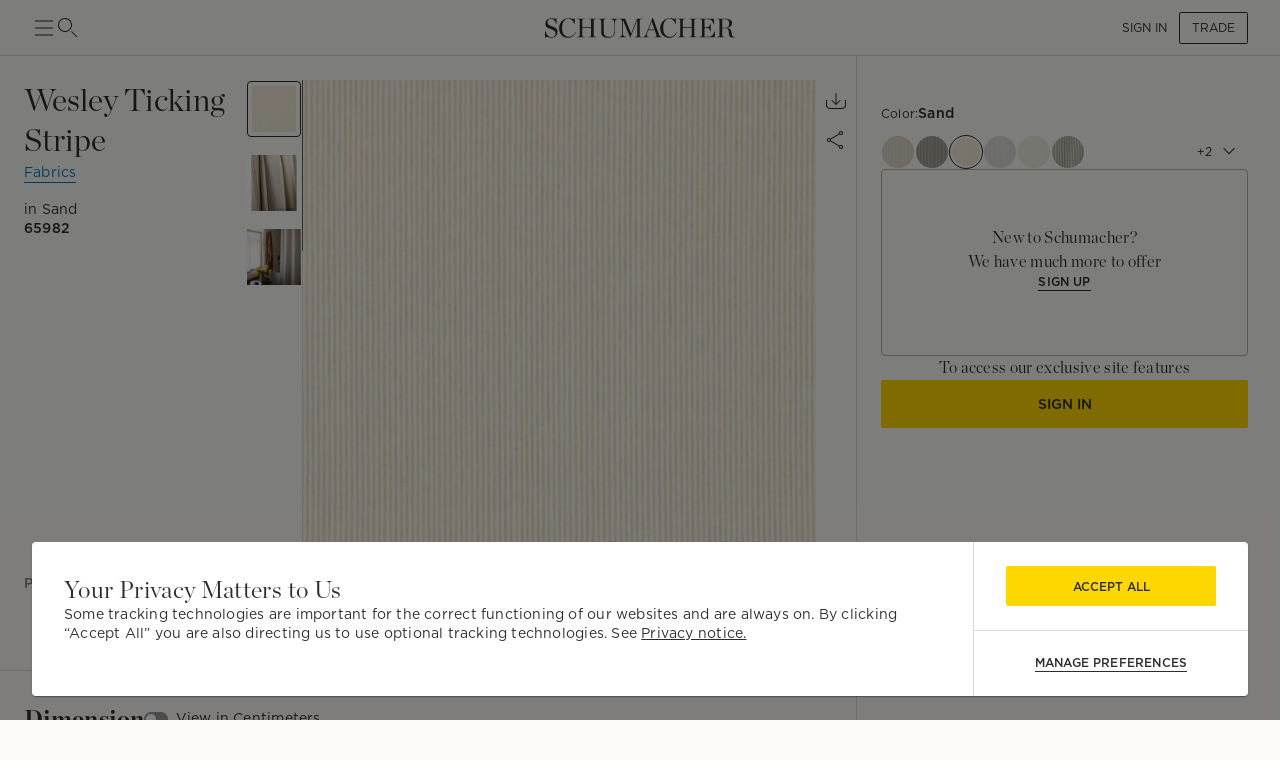

--- FILE ---
content_type: application/javascript; charset=UTF-8
request_url: https://schumacher.com/_next/static/ydLp-xTsS7Gf7ILfSVtV0/_buildManifest.js
body_size: 7256
content:
self.__BUILD_MANIFEST=function(s,a,c,e,t,n,o,i,d,u,r,l,b,m,h,g,p,f,k,j,y,v,w,D,_,I,q,S,L,T,P,x,M,N,A,B,C,F,z,E,Q,R,U,W,G,H,J,K,O,V,X,Y,Z,$,ss,sa,sc,se,st,sn,so,si,sd,su,sr,sl,sb,sm,sh,sg,sp,sf,sk,sj,sy,sv,sw,sD,s_,sI,sq,sS,sL,sT,sP,sx,sM,sN,sA,sB,sC,sF,sz,sE,sQ,sR){return{__rewrites:{afterFiles:[],beforeFiles:[],fallback:[]},"/":[a,c,m,"static/chunks/pages/index-82243144da273eb7.js"],"/404":[s,a,e,t,n,c,o,i,"static/chunks/pages/404-fddbb0b6854a6226.js"],"/500":[s,a,e,t,n,c,o,i,"static/chunks/pages/500-a387601301a4a56a.js"],"/_error":[s,a,e,t,n,c,o,i,"static/chunks/pages/_error-2de267cb05354f82.js"],"/account/accept-request":[s,a,e,t,n,c,o,i,"static/chunks/pages/account/accept-request-f4e7292b8fc37d90.js"],"/account/chat-gpt":[s,a,e,t,n,"static/chunks/4338-c728edbdaa429836.js",c,o,i,"static/chunks/pages/account/chat-gpt-742e7c531bbc1e05.js"],"/account/confirm":[s,a,e,t,n,c,o,i,"static/chunks/pages/account/confirm-9e39309ca0699ec4.js"],"/account/create-trade-account":[s,a,e,t,d,n,p,_,U,c,o,i,u,j,y,W,X,"static/css/4912a7b79ba0eb15.css","static/chunks/pages/account/create-trade-account-7251a3d7a4946570.js"],"/account/favorites":[s,a,e,t,d,n,l,h,f,c,o,i,u,b,v,q,E,G,Q,"static/chunks/pages/account/favorites-28bafa000265a33a.js"],"/account/invoices":[s,a,e,t,n,c,o,i,"static/chunks/pages/account/invoices-82c6cb82a8d6494f.js"],"/account/invoices/[slug]":[s,a,e,t,n,r,g,f,S,c,o,i,Y,su,"static/chunks/pages/account/invoices/[slug]-228c641c6791d9d9.js"],"/account/invoices/[slug]/payments":[s,a,e,t,d,n,l,f,R,S,c,o,i,u,b,j,L,T,"static/css/2b48b1401947f70b.css","static/chunks/pages/account/invoices/[slug]/payments-b2efebc4ab685be4.js"],"/account/join-account/[id]":[s,a,e,t,n,c,o,i,"static/chunks/pages/account/join-account/[id]-880f186216c2ff04.js"],"/account/lookbooks":[s,a,e,t,n,c,o,i,m,"static/chunks/pages/account/lookbooks-a642e30a05eb78a4.js"],"/account/order-history":[s,a,e,t,d,n,r,l,g,h,f,w,_,R,sr,sl,"static/chunks/2975-9f531076d65c0831.js",c,o,i,u,b,k,j,H,sb,Z,"static/chunks/82-299682265eb80315.js","static/chunks/2579-841c7afc25bff317.js","static/css/eda92d04a3749b76.css","static/chunks/pages/account/order-history-62a21e0427929362.js"],"/account/profile/CommunicationPreferences":[a,d,"static/chunks/pages/account/profile/CommunicationPreferences-84d09d3b74d2d0cf.js"],"/account/profile/[[...page]]":[s,a,e,t,d,n,p,_,U,c,o,i,u,j,y,W,"static/css/fb21de3f99886b92.css","static/chunks/pages/account/profile/[[...page]]-ba36035d518bd943.js"],"/account/quotes":[s,a,e,t,n,c,o,i,"static/chunks/pages/account/quotes-10a62e49985e6438.js"],"/account/quotes/[slug]":[s,a,e,t,d,n,r,l,f,w,R,"static/chunks/4408-0c2ffcb0833f4173.js",c,o,i,u,b,k,j,L,H,sb,"static/chunks/7949-f17c6a456c82372f.js","static/chunks/9287-54106ac49bb8594a.js","static/css/8528d171e22a4024.css","static/chunks/pages/account/quotes/[slug]-c578778a96a866a1.js"],"/account/reset-password":[s,a,e,t,d,n,c,o,i,y,$,"static/chunks/pages/account/reset-password-c8e52771e2f372a1.js"],"/account/sample-library":[s,a,e,t,d,n,l,f,w,ss,P,sa,sc,sm,"static/chunks/134-b990740b267b97c4.js","static/chunks/7001-f24ea60d2d75ff16.js",c,o,i,u,b,H,se,st,sh,"static/css/bb2052ff39a1b670.css","static/chunks/pages/account/sample-library-c05efeb18ab54693.js"],"/account/trade-benefits":[s,a,e,t,n,c,o,i,u,"static/chunks/pages/account/trade-benefits-9b15b5507b5b9ba2.js"],"/account/verify":[s,a,e,t,n,c,o,i,"static/chunks/pages/account/verify-970108b0b55b0f01.js"],"/account/wallet":[s,a,e,t,n,c,o,i,"static/chunks/pages/account/wallet-18e5081616dbb012.js"],"/account/wallet/[slug]":[s,a,e,t,d,n,l,f,sn,c,o,i,u,b,j,T,so,sg,"static/chunks/pages/account/wallet/[slug]-43d3342240c1b7d6.js"],"/admin/account-applications/edit/[id]":[s,a,d,l,p,_,P,U,sp,u,b,j,y,W,X,sf,se,sk,"static/chunks/5643-e4656bd97b3f4707.js","static/css/a1de426b6b6e2e7b.css","static/chunks/pages/admin/account-applications/edit/[id]-f854fb2166fa4164.js"],"/admin/account-applications/new":["static/chunks/pages/admin/account-applications/new-2c1748b3bec5e4f0.js"],"/admin/account-details/edit/[id]":[s,a,d,l,p,_,P,U,sp,c,u,b,j,y,W,X,sf,sk,sj,"static/css/06ccbdbb49f68d44.css","static/chunks/pages/admin/account-details/edit/[id]-697404879668ad4e.js"],"/admin/account-details/view/[id]":[d,p,P,c,u,j,y,sj,"static/css/2ee376aa8b1cca4e.css","static/chunks/pages/admin/account-details/view/[id]-0569048b55ea7a6e.js"],"/admin/account-management/[[...view]]":[u,"static/css/7e35ee43d259b848.css","static/chunks/pages/admin/account-management/[[...view]]-af2cb3cb40a62e57.js"],"/admin/console/DSS-configuration":["static/chunks/pages/admin/console/DSS-configuration-9ca661b712fbc3bb.js"],"/admin/console/account-management-downloads":[p,"static/chunks/pages/admin/console/account-management-downloads-25ff5fa700a97647.js"],"/admin/console/business-performance":["static/css/a4481afc3108e8b9.css","static/chunks/pages/admin/console/business-performance-72c11ac1b714cfb9.js"],"/admin/console/catalog-sync":[s,"static/chunks/1281-f557e1332ecd89f0.js","static/chunks/pages/admin/console/catalog-sync-2637ead2af47cb95.js"],"/admin/console/catalog-sync/logs/[[...ids]]":[s,I,"static/chunks/9488-5cf8431ad85e9c69.js","static/chunks/pages/admin/console/catalog-sync/logs/[[...ids]]-d927f564d5b63be4.js"],"/admin/console/catalog-sync/[id]":[s,"static/chunks/6001-15a464c72d3a7f8e.js","static/chunks/pages/admin/console/catalog-sync/[id]-65f335c05d8a4e1f.js"],"/admin/console/daily-overview":[r,g,"static/chunks/pages/admin/console/daily-overview-f0fc9c76983ee5ed.js"],"/admin/console/discovery-tracking":[s,a,"static/chunks/9683-324fcb1cd693fdca.js","static/css/60777832b8ae3469.css","static/chunks/pages/admin/console/discovery-tracking-1c75a2fa4fab240b.js"],"/admin/console/email-campaigns":["static/chunks/pages/admin/console/email-campaigns-9c2fc9309f526d36.js"],"/admin/console/email-campaigns/new":["static/chunks/pages/admin/console/email-campaigns/new-c5cfc9b522e993b3.js"],"/admin/console/emails/[[...page]]":[r,g,p,I,sc,"static/chunks/5787-c9dc287e87e61eac.js",si,"static/chunks/pages/admin/console/emails/[[...page]]-a9d81974e196c392.js"],"/admin/console/jobs":[r,g,I,sy,"static/chunks/pages/admin/console/jobs-6cd15ba5e915a375.js"],"/admin/console/logs":[p,sv,x,"static/chunks/pages/admin/console/logs-22303bef2b66ab7e.js"],"/admin/console/logs/access":[p,I,"static/chunks/4179-dbc130ab88708889.js",x,"static/chunks/pages/admin/console/logs/access-a1fe2c845acfdd8f.js"],"/admin/console/logs/application":[r,g,p,I,"static/chunks/7099-f63e6670a3c9b6c5.js",x,"static/chunks/pages/admin/console/logs/application-548fc6c15b6d5f0a.js"],"/admin/console/logs/email":[p,sv,x,"static/chunks/pages/admin/console/logs/email-470dd48bb10fc5a1.js"],"/admin/console/logs/ui":[p,I,"static/chunks/4017-98554a344a598108.js",x,"static/chunks/pages/admin/console/logs/ui-efd3c818db3e6237.js"],"/admin/console/logs/webpos":[r,g,p,I,"static/chunks/2935-6a0276c0041b18a0.js",x,"static/chunks/pages/admin/console/logs/webpos-d5a358f43faeffa0.js"],"/admin/console/monetization":["static/chunks/pages/admin/console/monetization-ebab69ee4d118a13.js"],"/admin/console/monitoring/queues":["static/chunks/pages/admin/console/monitoring/queues-1c695ff0659a3c03.js"],"/admin/console/order-status":[r,g,"static/chunks/3929-ee9bf57a1082d69e.js","static/chunks/pages/admin/console/order-status-a0ca87fdc03d99ae.js"],"/admin/console/orders":[r,g,I,"static/chunks/7335-92d12844294bf19b.js",sw,"static/chunks/pages/admin/console/orders-0e17b8465e312500.js"],"/admin/console/pages":["static/chunks/pages/admin/console/pages-3fd55ef93e30643d.js"],"/admin/console/payment-summary":[a,r,g,Y,sD,"static/chunks/pages/admin/console/payment-summary-38b9d46009aeef2f.js"],"/admin/console/sample-availability":[r,g,"static/chunks/pages/admin/console/sample-availability-3f1a81d2c28f6a88.js"],"/admin/console/sample-priority":["static/chunks/pages/admin/console/sample-priority-2d2b1d5961ec9641.js"],"/admin/console/samples-distribution":[r,p,"static/chunks/pages/admin/console/samples-distribution-0e173b5717815973.js"],"/admin/console/search-analytics":["static/chunks/pages/admin/console/search-analytics-fc287912ae0d4b13.js"],"/admin/console/shipping-carrier-orders":[r,g,h,sy,"static/chunks/pages/admin/console/shipping-carrier-orders-bd14e50280e5f473.js"],"/admin/console/soft-allocation-report":[r,g,"static/chunks/1893-991b6ec22dfaab3e.js",st,sw,"static/chunks/pages/admin/console/soft-allocation-report-84ff8ef1b615d1f5.js"],"/admin/console/system-settings":[p,_,"static/chunks/7234-fbf8fb7c2316c324.js","static/chunks/pages/admin/console/system-settings-9e358c0033bd2fea.js"],"/admin/console/user-search-queries":[r,g,"static/chunks/pages/admin/console/user-search-queries-db035cddcf86cae7.js"],"/admin/join-trade-program":["static/chunks/pages/admin/join-trade-program-98bc01c93dfca0ba.js"],"/admin/join-trade-program/success":["static/chunks/pages/admin/join-trade-program/success-17eb0bbac29ab67a.js"],"/admin/order-status-dashboard":[s,a,e,t,n,r,g,w,sl,c,o,i,se,"static/css/1e7f018f18710d33.css","static/chunks/pages/admin/order-status-dashboard-ce854a6382447435.js"],"/admin/sales-territory-management":[s,a,e,t,n,p,c,o,i,"static/chunks/pages/admin/sales-territory-management-e82a1f416c39a98e.js"],"/application/confirmed":[s,a,e,t,n,c,o,i,s_,"static/chunks/pages/application/confirmed-be2748ae6c425d1b.js"],"/careers":[s,a,e,t,n,c,o,i,m,"static/chunks/pages/careers-7a37204ee96c4664.js"],"/catalog/products/[itemNumber]":[s,a,e,t,d,n,l,h,f,ss,P,sa,sc,sm,c,o,i,u,b,m,v,H,st,sh,"static/css/6f01681fbd8cdf9b.css","static/chunks/pages/catalog/products/[itemNumber]-46359094e05759bf.js"],"/catalog/[slug]":[s,a,e,t,n,sI,c,o,i,m,q,E,sq,"static/chunks/pages/catalog/[slug]-a57d2f6d2cf0d739.js"],"/catalog-service/catalog-management":[sS,e,h,f,sL,"static/chunks/8189-a800d706df632097.js",u,"static/chunks/pages/catalog-service/catalog-management-41fc3d52ee72b2f6.js"],"/checkout":[s,a,e,t,d,n,l,h,f,_,R,sT,c,o,i,u,b,j,D,L,T,si,sP,Z,sx,sM,"static/chunks/pages/checkout-aa34536b92efd590.js"],"/checkout-approving-reserves":[s,a,e,t,d,n,l,h,f,_,R,sT,c,o,i,u,b,j,D,L,T,si,sP,Z,sx,sM,"static/chunks/pages/checkout-approving-reserves-7964abdfeee7ab08.js"],"/collaborators":[s,a,e,t,n,sN,c,o,i,"static/css/18911d6c97144c8f.css","static/chunks/pages/collaborators-679b44294c6030c5.js"],"/collaborators/[slug]":[s,a,e,t,d,n,l,h,sN,c,o,i,u,b,m,v,"static/css/50850d9c656229e8.css","static/chunks/pages/collaborators/[slug]-6eea5eeef82da020.js"],"/collections/[slug]":[s,a,e,t,d,n,l,h,c,o,i,u,b,m,v,q,Q,"static/chunks/pages/collections/[slug]-e1b02c59018517a5.js"],"/contact-us":[s,a,e,t,d,n,sA,c,o,i,m,y,$,"static/chunks/pages/contact-us-8e99e45bd8a5b55a.js"],"/content-management":["static/chunks/pages/content-management-38c622f5d40db416.js"],"/content-management/new-arrivals/draft":[s,e,h,sB,J,sC,"static/chunks/pages/content-management/new-arrivals/draft-d319a58dae3d38fb.js"],"/content-management/new-arrivals/live":[s,e,h,sB,J,sC,"static/chunks/pages/content-management/new-arrivals/live-4b76a018889d7031.js"],"/content-management/preview/new-arrivals/draft":[s,e,J,"static/chunks/pages/content-management/preview/new-arrivals/draft-c646da086012e6b8.js"],"/daras-favorites":[s,a,e,t,d,n,l,h,f,c,o,i,u,b,m,v,q,E,G,Q,"static/chunks/pages/daras-favorites-6edadae5840bc3c0.js"],"/decorating-glossary":[s,a,e,t,n,c,o,i,m,"static/chunks/pages/decorating-glossary-28d9454dd18f20dd.js"],"/discover":[s,a,e,t,d,n,l,h,f,c,o,i,u,b,m,v,q,E,G,"static/chunks/2753-d3a187477182a768.js",Q,"static/chunks/pages/discover-80b24f83c04dc73c.js"],"/dss-be":["static/chunks/pages/dss-be-611fd2ed23722a35.js"],"/faq":[s,a,e,t,n,c,o,i,m,"static/chunks/pages/faq-185baa258e867cf8.js"],"/forgot-password":[s,a,e,t,d,n,l,c,o,i,u,b,m,y,"static/chunks/pages/forgot-password-92c03c64584065e0.js"],"/item/DownloadDigitalMemo":["static/chunks/pages/item/DownloadDigitalMemo-85b8fd8779311d59.js"],"/item/[itemNumber]":[M,"static/chunks/pages/item/[itemNumber]-4c6afdbcb3520183.js"],"/join-trade-program":[s,a,e,t,d,n,c,o,i,m,y,"static/chunks/pages/join-trade-program-f139127d9a303631.js"],"/join-trade-program/success":[s,a,e,t,n,c,o,i,s_,"static/chunks/pages/join-trade-program/success-17c561b2ba2bfa17.js"],"/maintenance":["static/chunks/pages/maintenance-2fe2a8c0178b4be5.js"],"/new-arrivals":[s,a,e,t,n,c,o,i,m,J,"static/chunks/pages/new-arrivals-24e9d52c8ea5b8f0.js"],"/new-arrivals-shop-all":[s,a,e,t,d,n,l,h,f,sI,c,o,i,u,b,m,v,q,E,G,sq,Q,"static/chunks/pages/new-arrivals-shop-all-507cccb7174768e8.js"],"/our-story":[s,a,e,t,n,c,o,i,u,m,"static/css/00e39678a53d7a96.css","static/chunks/pages/our-story-59b597230cf290b8.js"],"/pages/[slug]":[sF,s,a,e,t,d,n,r,l,p,h,f,sz,c,o,i,u,b,m,y,v,L,sE,sQ,"static/chunks/pages/pages/[slug]-6bbb861534824e04.js"],"/paint":[s,a,e,t,d,n,l,ss,P,sa,"static/css/ef46db3751d8e999.css",c,o,i,u,b,m,"static/css/05778d6f46b93372.css","static/chunks/pages/paint-7f5579a875a24b35.js"],"/payment-summary-dashboard":[a,r,g,c,Y,sD,"static/chunks/pages/payment-summary-dashboard-e13591f63b440644.js"],"/redirect":[M,"static/chunks/pages/redirect-15b4a0817008f887.js"],"/reports/[report_id]/tearsheet":[h,"static/chunks/pages/reports/[report_id]/tearsheet-dac51166446afee9.js"],"/sales-dashboard":["static/chunks/pages/sales-dashboard-ca1cf298faa39fb1.js"],"/sales-dashboard/_layouts/SDAccountTabLayout":[s,r,k,"static/chunks/6580-79c019ce80a6b9de.js","static/chunks/pages/sales-dashboard/_layouts/SDAccountTabLayout-422eb2b72eab8258.js"],"/sales-dashboard/_layouts/SDLayout":[w,"static/chunks/pages/sales-dashboard/_layouts/SDLayout-6c559c1501dd3ce4.js"],"/sales-dashboard/_layouts/SDQueryParamWrapper":[w,"static/chunks/pages/sales-dashboard/_layouts/SDQueryParamWrapper-820ba208260e72e9.js"],"/sales-dashboard/_layouts/SDTabsLayout":["static/chunks/pages/sales-dashboard/_layouts/SDTabsLayout-505d463afc5dfd46.js"],"/sales-dashboard/_layouts/SDTabsLayout.Desktop":["static/chunks/pages/sales-dashboard/_layouts/SDTabsLayout.Desktop-521e1016e7fb5029.js"],"/sales-dashboard/_layouts/SDTabsLayoutMobile":["static/chunks/pages/sales-dashboard/_layouts/SDTabsLayoutMobile-d04d240fc1d6f48b.js"],"/sales-dashboard/sales-management":["static/chunks/pages/sales-dashboard/sales-management-0be14ecc1abd7ef4.js"],"/sales-dashboard/sales-management/account-monitor":["static/chunks/pages/sales-dashboard/sales-management/account-monitor-a465002796f7aa99.js"],"/sales-dashboard/sales-management/backorders":["static/chunks/pages/sales-dashboard/sales-management/backorders-12e027c4e3b1cd1d.js"],"/sales-dashboard/sales-management/contact-monitor":["static/chunks/pages/sales-dashboard/sales-management/contact-monitor-a4c8e3bb7e54a959.js"],"/sales-dashboard/sales-management/daily-sales-snapshot":["static/chunks/pages/sales-dashboard/sales-management/daily-sales-snapshot-825a9837a3d0315f.js"],"/sales-dashboard/sales-management/opportunities":["static/chunks/pages/sales-dashboard/sales-management/opportunities-1964b9f4ee88f071.js"],"/sales-dashboard/sales-management/opportunities/expiring-reserves":[s,a,d,r,l,N,u,b,k,D,A,B,C,"static/chunks/pages/sales-dashboard/sales-management/opportunities/expiring-reserves-516de12b915ee37b.js"],"/sales-dashboard/sales-management/opportunities/follow-ups":[s,r,N,k,A,B,"static/chunks/pages/sales-dashboard/sales-management/opportunities/follow-ups-13a9b14fe8a50b25.js"],"/sales-dashboard/sales-management/opportunities/need-attention-accounts":[r,N,k,A,B,"static/chunks/pages/sales-dashboard/sales-management/opportunities/need-attention-accounts-9f7b534da2d104ed.js"],"/sales-dashboard/sales-management/opportunities/new-accounts":[r,N,k,A,B,"static/chunks/pages/sales-dashboard/sales-management/opportunities/new-accounts-d0ebf27bb9686cd1.js"],"/sales-dashboard/sales-management/opportunities/new-external-quotes":[s,a,d,r,l,N,u,b,k,D,A,B,C,"static/chunks/pages/sales-dashboard/sales-management/opportunities/new-external-quotes-0d1ece4089537867.js"],"/sales-dashboard/sales-management/opportunities/new-external-samples":[s,a,d,r,l,N,u,b,k,D,A,B,C,"static/chunks/pages/sales-dashboard/sales-management/opportunities/new-external-samples-c6f9b2cf5869caee.js"],"/sales-dashboard/sales-management/sales-monitor":["static/chunks/pages/sales-dashboard/sales-management/sales-monitor-566998f330ea7b39.js"],"/sales-dashboard/sales-management/search":["static/chunks/pages/sales-dashboard/sales-management/search-682054238bf01714.js"],"/sales-dashboard/sales-management/search/accounts":[s,a,d,r,l,w,S,F,K,u,b,k,D,z,O,V,sd,"static/chunks/pages/sales-dashboard/sales-management/search/accounts-8aa3f45220d5fab0.js"],"/sales-dashboard/sales-management/search/invoices":[s,w,S,F,K,"static/chunks/6293-01cb6a3c7abeb8fb.js",z,O,sd,"static/chunks/pages/sales-dashboard/sales-management/search/invoices-71fd44b5a5fc6020.js"],"/sales-dashboard/sales-management/search/orders":[s,a,d,r,l,w,S,F,K,u,b,k,D,z,C,O,V,sd,"static/chunks/pages/sales-dashboard/sales-management/search/orders-cc88298b8969ef4d.js"],"/sales-dashboard/sales-management/tab/account/[accountId]":["static/chunks/pages/sales-dashboard/sales-management/tab/account/[accountId]-1eecd397fbb2dbc4.js"],"/sales-dashboard/sales-management/tab/account/[accountId]/contact-log":[r,k,"static/chunks/pages/sales-dashboard/sales-management/tab/account/[accountId]/contact-log-7489fdd7f3b46c8c.js"],"/sales-dashboard/sales-management/tab/account/[accountId]/invoices":[s,r,g,S,F,K,"static/chunks/5810-411494cf775370c4.js",z,O,sR,su,"static/chunks/pages/sales-dashboard/sales-management/tab/account/[accountId]/invoices-cb045cc114e5fd37.js"],"/sales-dashboard/sales-management/tab/account/[accountId]/orders":[s,a,d,r,l,g,h,F,"static/chunks/8295-e024e828cf102bc3.js",u,b,k,D,z,C,V,sR,"static/chunks/pages/sales-dashboard/sales-management/tab/account/[accountId]/orders-a8ab4394464735cb.js"],"/sales-dashboard/sales-management/tab/account/[accountId]/overview":["static/chunks/pages/sales-dashboard/sales-management/tab/account/[accountId]/overview-ec7d6d12bb27b452.js"],"/sales-dashboard/sales-management/tab/account/[accountId]/quotes":[s,a,d,r,l,g,h,F,"static/chunks/5086-46e92e3bf79cedb1.js",u,b,k,D,z,C,V,"static/chunks/pages/sales-dashboard/sales-management/tab/account/[accountId]/quotes-cd42692c603cc158.js"],"/sales-dashboard/sales-management/tab/account/[accountId]/wallet":[a,d,l,sn,u,b,j,T,so,sg,"static/chunks/pages/sales-dashboard/sales-management/tab/account/[accountId]/wallet-110ecc7a4babfc37.js"],"/sales-dashboard/sales-management/tab/order/[orderId]":["static/chunks/pages/sales-dashboard/sales-management/tab/order/[orderId]-358b86ab943e6a7c.js"],"/sales-dashboard/sales-management/tab/quote/[quoteId]":["static/chunks/pages/sales-dashboard/sales-management/tab/quote/[quoteId]-061d466141d19f89.js"],"/sales-dashboard/showroom-scanner":[s,a,e,t,n,c,o,i,"static/chunks/pages/sales-dashboard/showroom-scanner-a5f5b80393c433b6.js"],"/search":[M,"static/chunks/pages/search-680082ace489fef1.js"],"/search/ProductDetail":[M,"static/chunks/pages/search/ProductDetail-ba747b8771f72565.js"],"/search/ProductDetail-nonflash":[M,"static/chunks/pages/search/ProductDetail-nonflash-7e7f8fa7f3184479.js"],"/search/SearchResults":[M,"static/chunks/pages/search/SearchResults-3a4ebccca6abb1e6.js"],"/service-level-agreement":[sS,s,a,e,t,n,f,sr,sL,c,o,i,"static/css/d3be3f414374bd34.css","static/chunks/pages/service-level-agreement-7dc719a43df6cb49.js"],"/sign-in":[s,a,e,t,d,n,c,o,i,y,$,"static/chunks/pages/sign-in-6435fb51ebe5c286.js"],"/signup":[s,a,e,t,d,n,l,sA,c,o,i,u,b,y,"static/chunks/pages/signup-fd28714e3391a2b4.js"],"/webpos":[s,a,e,t,d,n,l,sn,"static/chunks/3573-531958312b2c31e1.js",c,o,i,u,b,j,T,so,"static/chunks/pages/webpos-26b60fc423d3ca02.js"],"/welcome":[s,a,e,t,n,c,o,i,m,"static/chunks/pages/welcome-237d803ac9926438.js"],"/[slug]":[sF,s,a,e,t,d,n,l,p,h,sz,c,o,i,u,b,y,v,L,sE,sQ,"static/chunks/pages/[slug]-ecd152268bbe4a15.js"],sortedPages:["/","/404","/500","/_app","/_error","/account/accept-request","/account/chat-gpt","/account/confirm","/account/create-trade-account","/account/favorites","/account/invoices","/account/invoices/[slug]","/account/invoices/[slug]/payments","/account/join-account/[id]","/account/lookbooks","/account/order-history","/account/profile/CommunicationPreferences","/account/profile/[[...page]]","/account/quotes","/account/quotes/[slug]","/account/reset-password","/account/sample-library","/account/trade-benefits","/account/verify","/account/wallet","/account/wallet/[slug]","/admin/account-applications/edit/[id]","/admin/account-applications/new","/admin/account-details/edit/[id]","/admin/account-details/view/[id]","/admin/account-management/[[...view]]","/admin/console/DSS-configuration","/admin/console/account-management-downloads","/admin/console/business-performance","/admin/console/catalog-sync","/admin/console/catalog-sync/logs/[[...ids]]","/admin/console/catalog-sync/[id]","/admin/console/daily-overview","/admin/console/discovery-tracking","/admin/console/email-campaigns","/admin/console/email-campaigns/new","/admin/console/emails/[[...page]]","/admin/console/jobs","/admin/console/logs","/admin/console/logs/access","/admin/console/logs/application","/admin/console/logs/email","/admin/console/logs/ui","/admin/console/logs/webpos","/admin/console/monetization","/admin/console/monitoring/queues","/admin/console/order-status","/admin/console/orders","/admin/console/pages","/admin/console/payment-summary","/admin/console/sample-availability","/admin/console/sample-priority","/admin/console/samples-distribution","/admin/console/search-analytics","/admin/console/shipping-carrier-orders","/admin/console/soft-allocation-report","/admin/console/system-settings","/admin/console/user-search-queries","/admin/join-trade-program","/admin/join-trade-program/success","/admin/order-status-dashboard","/admin/sales-territory-management","/application/confirmed","/careers","/catalog/products/[itemNumber]","/catalog/[slug]","/catalog-service/catalog-management","/checkout","/checkout-approving-reserves","/collaborators","/collaborators/[slug]","/collections/[slug]","/contact-us","/content-management","/content-management/new-arrivals/draft","/content-management/new-arrivals/live","/content-management/preview/new-arrivals/draft","/daras-favorites","/decorating-glossary","/discover","/dss-be","/faq","/forgot-password","/item/DownloadDigitalMemo","/item/[itemNumber]","/join-trade-program","/join-trade-program/success","/maintenance","/new-arrivals","/new-arrivals-shop-all","/our-story","/pages/[slug]","/paint","/payment-summary-dashboard","/redirect","/reports/[report_id]/tearsheet","/sales-dashboard","/sales-dashboard/_layouts/SDAccountTabLayout","/sales-dashboard/_layouts/SDLayout","/sales-dashboard/_layouts/SDQueryParamWrapper","/sales-dashboard/_layouts/SDTabsLayout","/sales-dashboard/_layouts/SDTabsLayout.Desktop","/sales-dashboard/_layouts/SDTabsLayoutMobile","/sales-dashboard/sales-management","/sales-dashboard/sales-management/account-monitor","/sales-dashboard/sales-management/backorders","/sales-dashboard/sales-management/contact-monitor","/sales-dashboard/sales-management/daily-sales-snapshot","/sales-dashboard/sales-management/opportunities","/sales-dashboard/sales-management/opportunities/expiring-reserves","/sales-dashboard/sales-management/opportunities/follow-ups","/sales-dashboard/sales-management/opportunities/need-attention-accounts","/sales-dashboard/sales-management/opportunities/new-accounts","/sales-dashboard/sales-management/opportunities/new-external-quotes","/sales-dashboard/sales-management/opportunities/new-external-samples","/sales-dashboard/sales-management/sales-monitor","/sales-dashboard/sales-management/search","/sales-dashboard/sales-management/search/accounts","/sales-dashboard/sales-management/search/invoices","/sales-dashboard/sales-management/search/orders","/sales-dashboard/sales-management/tab/account/[accountId]","/sales-dashboard/sales-management/tab/account/[accountId]/contact-log","/sales-dashboard/sales-management/tab/account/[accountId]/invoices","/sales-dashboard/sales-management/tab/account/[accountId]/orders","/sales-dashboard/sales-management/tab/account/[accountId]/overview","/sales-dashboard/sales-management/tab/account/[accountId]/quotes","/sales-dashboard/sales-management/tab/account/[accountId]/wallet","/sales-dashboard/sales-management/tab/order/[orderId]","/sales-dashboard/sales-management/tab/quote/[quoteId]","/sales-dashboard/showroom-scanner","/search","/search/ProductDetail","/search/ProductDetail-nonflash","/search/SearchResults","/service-level-agreement","/sign-in","/signup","/webpos","/welcome","/[slug]"]}}("static/chunks/5063-148ad06c2c8b2fd6.js","static/chunks/542-72244856467de4c6.js","static/chunks/2903-607d32fad18a0ef2.js","static/chunks/7137-bdf7b625d1f67dd5.js","static/chunks/8323-3e3650fdd0f8b8bd.js","static/chunks/3272-7e13277f2e9ec4bf.js","static/chunks/9302-e47e519ba59c0225.js","static/chunks/2648-f3ce4152a593f720.js","static/chunks/2138-d245e926ff6e7830.js","static/chunks/5134-f1a7ba5ceffb0eb0.js","static/chunks/7408-c46c9199b95d839f.js","static/chunks/873-cb8efa61d875af50.js","static/chunks/7605-9e8e6a6426caa668.js","static/chunks/9673-7e1bd4916bee4374.js","static/chunks/5675-820f05adbd8d9e71.js","static/chunks/7967-a5b94dcc76b6160d.js","static/chunks/9610-f942ee37b197ed58.js","static/chunks/3952-ca53bab64a57d72a.js","static/chunks/7076-77c1f3cdc2c3c913.js","static/chunks/4075-55c710da6a118ac2.js","static/chunks/7563-8ce474a48a8c76ad.js","static/chunks/9031-71a403a6fc6ec137.js","static/chunks/2737-e5891bad0c667e47.js","static/chunks/2238-81ad6ccaa83e1432.js","static/chunks/2512-eb9719b014a56abc.js","static/chunks/7218-f7179f47c525d8f8.js","static/chunks/7863-ff551ec378b2e374.js","static/chunks/354-11f0c0d5e8e92688.js","static/chunks/8919-d16155d245ad3bdf.js","static/chunks/1664-4a75bbc6421f3a8f.js","static/chunks/3879-083246a5db607f39.js","static/chunks/7816-0e4463ca8d2dc9c2.js","static/chunks/10-300aef3ea4bf86ae.js","static/chunks/9828-3e04c416ba193421.js","static/chunks/3345-64e83944927e0d9a.js","static/chunks/148-40d921240576cff2.js","static/chunks/835-57fc548cd5d70839.js","static/chunks/3016-634662817f613920.js","static/chunks/5658-add1fe3a079fd5dd.js","static/chunks/755-80f0eeee50e77f30.js","static/css/4ac5df0f3b425f73.css","static/chunks/7537-4fea091379a6d8ac.js","static/chunks/372-316d86e8a880ffbb.js","static/chunks/8475-24759d45493c2f8e.js","static/chunks/8526-0161190870b77eb6.js","static/chunks/452-bc24dcb94c0244ea.js","static/chunks/3763-38222d6d4dcc0285.js","static/chunks/9887-782b787ad13e9346.js","static/chunks/2162-7ace5908d327799d.js","static/chunks/9223-c8503c0704d7c2a8.js","static/chunks/5522-ec0e23a7831dc2e5.js","static/chunks/6190-1ea2b639652da45c.js","static/chunks/5153-bae6d38819e9f00a.js","static/chunks/4573-a8fd3ab44ddd54f1.js","static/chunks/4856-ca050f36437c0d1f.js","static/chunks/143-00ebdfb4315561c1.js","static/chunks/7561-7b3e59898bd84a5a.js","static/chunks/1305-e90df25870c14237.js","static/chunks/5193-e790dc6430a9297b.js","static/chunks/6330-f6adfdcc4c34883b.js","static/chunks/438-8642b055064e26aa.js","static/chunks/2460-5b1cb858cdf933c8.js","static/chunks/4371-569b007ffb935998.js","static/chunks/3361-768585b6bd3b4e41.js","static/chunks/7114-9c1995ecde967b3a.js","static/chunks/1035-447e7f4248b88b8c.js","static/chunks/5625-9e32e43134b74661.js","static/chunks/525-a3826992bdcbdf7f.js","static/chunks/190-cd3d49d69c54ff3e.js","static/chunks/1729-85fc5706539a42f1.js","static/chunks/9274-aa9d0c779ade62ec.js","static/chunks/4783-d1c411608f9e5251.js","static/chunks/8477-1c50104d1d7d10dd.js","static/chunks/432-1f78857aef67a6a8.js","static/chunks/5452-5ee06b3210dcb386.js","static/chunks/1410-0c47fa76fa1f53cd.js","static/chunks/6789-c13a6b314d257b0c.js","static/chunks/2936-84a75afbf21b3bbf.js","static/chunks/3202-4bf721f6b704a975.js","static/chunks/988-a54300d72c5c0415.js","static/chunks/986-398741424878e445.js","static/chunks/7d412c98-86bd59870eb9a118.js","static/chunks/3817-ea36dc2c8e233739.js","static/chunks/1933-3ad2464aefb5dd72.js","static/chunks/9915-db82ff3ca7122aae.js","static/chunks/6332-ad0e01dc599af55a.js","static/css/4aa80398ac86b849.css","static/chunks/146-6e840ba5611146c6.js","static/chunks/4895-192455aad075d744.js","static/chunks/6362-c954ff50967ea76b.js","static/chunks/1466-c063be7297bf2523.js","static/chunks/d3048c20-e44942d894d63098.js","static/chunks/6972-98a517c5919b5dca.js","static/chunks/8043-a821b3b63b1780de.js","static/css/7ce8399311d188cc.css","static/chunks/3462-7a2db16bd4c89bdc.js"),self.__BUILD_MANIFEST_CB&&self.__BUILD_MANIFEST_CB();

--- FILE ---
content_type: application/javascript; charset=UTF-8
request_url: https://schumacher.com/_next/static/chunks/9260.bdac8cb3dc83d749.js
body_size: 3008
content:
(self.webpackChunk_N_E=self.webpackChunk_N_E||[]).push([[9260],{69260:function(e,t,n){!function(e,t,n){"use strict";function r(e){return e&&"object"==typeof e&&"default"in e?e:{default:e}}var o=r(t),i=r(n);function a(e,t){(null==t||t>e.length)&&(t=e.length);for(var n=0,r=Array(t);n<t;n++)r[n]=e[n];return r}function u(e,t){var n=Object.keys(e);if(Object.getOwnPropertySymbols){var r=Object.getOwnPropertySymbols(e);t&&(r=r.filter(function(t){return Object.getOwnPropertyDescriptor(e,t).enumerable})),n.push.apply(n,r)}return n}function l(e){for(var t=1;t<arguments.length;t++){var n=null!=arguments[t]?arguments[t]:{};t%2?u(Object(n),!0).forEach(function(t){var r,o;r=t,o=n[t],(r=function(e){var t=function(e,t){if("object"!=typeof e||!e)return e;var n=e[Symbol.toPrimitive];if(void 0!==n){var r=n.call(e,t||"default");if("object"!=typeof r)return r;throw TypeError("@@toPrimitive must return a primitive value.")}return("string"===t?String:Number)(e)}(e,"string");return"symbol"==typeof t?t:t+""}(r))in e?Object.defineProperty(e,r,{value:o,enumerable:!0,configurable:!0,writable:!0}):e[r]=o}):Object.getOwnPropertyDescriptors?Object.defineProperties(e,Object.getOwnPropertyDescriptors(n)):u(Object(n)).forEach(function(t){Object.defineProperty(e,t,Object.getOwnPropertyDescriptor(n,t))})}return e}function s(e,t){if(null==e)return{};var n,r,o=function(e,t){if(null==e)return{};var n={};for(var r in e)if(({}).hasOwnProperty.call(e,r)){if(t.includes(r))continue;n[r]=e[r]}return n}(e,t);if(Object.getOwnPropertySymbols){var i=Object.getOwnPropertySymbols(e);for(r=0;r<i.length;r++)n=i[r],t.includes(n)||({}).propertyIsEnumerable.call(e,n)&&(o[n]=e[n])}return o}var c=["animationData","loop","autoplay","initialSegment","onComplete","onLoopComplete","onEnterFrame","onSegmentStart","onConfigReady","onDataReady","onDataFailed","onLoadedImages","onDOMLoaded","onDestroy","lottieRef","renderer","name","assetsPath","rendererSettings"],f=function(e,t){var r,u=e.animationData,f=e.loop,d=e.autoplay,m=e.initialSegment,y=e.onComplete,p=e.onLoopComplete,v=e.onEnterFrame,g=e.onSegmentStart,b=e.onConfigReady,S=e.onDataReady,h=e.onDataFailed,O=e.onLoadedImages,A=e.onDOMLoaded,w=e.onDestroy;e.lottieRef,e.renderer,e.name,e.assetsPath,e.rendererSettings;var P=s(e,c),D=function(e){if(Array.isArray(e))return e}(r=n.useState(!1))||function(e,t){var n=null==e?null:"undefined"!=typeof Symbol&&e[Symbol.iterator]||e["@@iterator"];if(null!=n){var r,o,i,a,u=[],l=!0,s=!1;try{for(i=(n=n.call(e)).next;!(l=(r=i.call(n)).done)&&(u.push(r.value),2!==u.length);l=!0);}catch(e){s=!0,o=e}finally{try{if(!l&&null!=n.return&&(a=n.return(),Object(a)!==a))return}finally{if(s)throw o}}return u}}(r,2)||function(e,t){if(e){if("string"==typeof e)return a(e,2);var n=({}).toString.call(e).slice(8,-1);return"Object"===n&&e.constructor&&(n=e.constructor.name),"Map"===n||"Set"===n?Array.from(e):"Arguments"===n||/^(?:Ui|I)nt(?:8|16|32)(?:Clamped)?Array$/.test(n)?a(e,2):void 0}}(r,2)||function(){throw TypeError("Invalid attempt to destructure non-iterable instance.\nIn order to be iterable, non-array objects must have a [Symbol.iterator]() method.")}(),E=D[0],j=D[1],R=n.useRef(),L=n.useRef(null),C=function(){var t,n=arguments.length>0&&void 0!==arguments[0]?arguments[0]:{};if(L.current){null===(t=R.current)||void 0===t||t.destroy();var r=l(l(l({},e),n),{},{container:L.current});return R.current=o.default.loadAnimation(r),j(!!R.current),function(){var e;null===(e=R.current)||void 0===e||e.destroy(),R.current=void 0}}};return n.useEffect(function(){var e=C();return function(){return null==e?void 0:e()}},[u,f]),n.useEffect(function(){R.current&&(R.current.autoplay=!!d)},[d]),n.useEffect(function(){if(R.current){if(!m){R.current.resetSegments(!0);return}Array.isArray(m)&&m.length&&((R.current.currentRawFrame<m[0]||R.current.currentRawFrame>m[1])&&(R.current.currentRawFrame=m[0]),R.current.setSegment(m[0],m[1]))}},[m]),n.useEffect(function(){var e=[{name:"complete",handler:y},{name:"loopComplete",handler:p},{name:"enterFrame",handler:v},{name:"segmentStart",handler:g},{name:"config_ready",handler:b},{name:"data_ready",handler:S},{name:"data_failed",handler:h},{name:"loaded_images",handler:O},{name:"DOMLoaded",handler:A},{name:"destroy",handler:w}].filter(function(e){return null!=e.handler});if(e.length){var t=e.map(function(e){var t;return null===(t=R.current)||void 0===t||t.addEventListener(e.name,e.handler),function(){var t;null===(t=R.current)||void 0===t||t.removeEventListener(e.name,e.handler)}});return function(){t.forEach(function(e){return e()})}}},[y,p,v,g,b,S,h,O,A,w]),{View:i.default.createElement("div",l({style:t,ref:L},P)),play:function(){var e;null===(e=R.current)||void 0===e||e.play()},stop:function(){var e;null===(e=R.current)||void 0===e||e.stop()},pause:function(){var e;null===(e=R.current)||void 0===e||e.pause()},setSpeed:function(e){var t;null===(t=R.current)||void 0===t||t.setSpeed(e)},goToAndStop:function(e,t){var n;null===(n=R.current)||void 0===n||n.goToAndStop(e,t)},goToAndPlay:function(e,t){var n;null===(n=R.current)||void 0===n||n.goToAndPlay(e,t)},setDirection:function(e){var t;null===(t=R.current)||void 0===t||t.setDirection(e)},playSegments:function(e,t){var n;null===(n=R.current)||void 0===n||n.playSegments(e,t)},setSubframe:function(e){var t;null===(t=R.current)||void 0===t||t.setSubframe(e)},getDuration:function(e){var t;return null===(t=R.current)||void 0===t?void 0:t.getDuration(e)},destroy:function(){var e;null===(e=R.current)||void 0===e||e.destroy(),R.current=void 0},animationContainerRef:L,animationLoaded:E,animationItem:R.current}},d=function(e){var t=e.wrapperRef,r=e.animationItem,o=e.mode,i=e.actions;n.useEffect(function(){var e,n,a,u,l,s=t.current;if(s&&r&&i.length)switch(r.stop(),o){case"scroll":return e=null,n=function(){var t,n,o,a=(n=(t=s.getBoundingClientRect()).top,o=t.height,(window.innerHeight-n)/(window.innerHeight+o)),u=i.find(function(e){var t=e.visibility;return t&&a>=t[0]&&a<=t[1]});if(u){if("seek"===u.type&&u.visibility&&2===u.frames.length){var l=u.frames[0]+Math.ceil((a-u.visibility[0])/(u.visibility[1]-u.visibility[0])*u.frames[1]);r.goToAndStop(l-r.firstFrame-1,!0)}"loop"===u.type&&(null===e?(r.playSegments(u.frames,!0),e=u.frames):e!==u.frames?(r.playSegments(u.frames,!0),e=u.frames):r.isPaused&&(r.playSegments(u.frames,!0),e=u.frames)),"play"===u.type&&r.isPaused&&(r.resetSegments(!0),r.play()),"stop"===u.type&&r.goToAndStop(u.frames[0]-r.firstFrame-1,!0)}},document.addEventListener("scroll",n),function(){document.removeEventListener("scroll",n)};case"cursor":return a=function(e,t){var n=e,o=t;if(-1!==n&&-1!==o){var a,u,l,c,f=(a=n,u=o,c=(l=s.getBoundingClientRect()).top,{x:(a-l.left)/l.width,y:(u-c)/l.height});n=f.x,o=f.y}var d=i.find(function(e){var t=e.position;return t&&Array.isArray(t.x)&&Array.isArray(t.y)?n>=t.x[0]&&n<=t.x[1]&&o>=t.y[0]&&o<=t.y[1]:!(!t||Number.isNaN(t.x)||Number.isNaN(t.y))&&n===t.x&&o===t.y});if(d){if("seek"===d.type&&d.position&&Array.isArray(d.position.x)&&Array.isArray(d.position.y)&&2===d.frames.length){var m=(n-d.position.x[0])/(d.position.x[1]-d.position.x[0]),y=(o-d.position.y[0])/(d.position.y[1]-d.position.y[0]);r.playSegments(d.frames,!0),r.goToAndStop(Math.ceil((m+y)/2*(d.frames[1]-d.frames[0])),!0)}"loop"===d.type&&r.playSegments(d.frames,!0),"play"===d.type&&(r.isPaused&&r.resetSegments(!1),r.playSegments(d.frames)),"stop"===d.type&&r.goToAndStop(d.frames[0],!0)}},u=function(e){a(e.clientX,e.clientY)},l=function(){a(-1,-1)},s.addEventListener("mousemove",u),s.addEventListener("mouseout",l),function(){s.removeEventListener("mousemove",u),s.removeEventListener("mouseout",l)}}},[o,r])},m=function(e){var t=e.actions,n=e.mode,r=e.lottieObj,o=r.animationItem,i=r.View;return d({actions:t,animationItem:o,mode:n,wrapperRef:r.animationContainerRef}),i},y=["style","interactivity"];Object.defineProperty(e,"LottiePlayer",{enumerable:!0,get:function(){return o.default}}),e.default=function(e){var t,r,o,i=e.style,a=e.interactivity,u=f(s(e,y),i),l=u.View,c=u.play,d=u.stop,p=u.pause,v=u.setSpeed,g=u.goToAndStop,b=u.goToAndPlay,S=u.setDirection,h=u.playSegments,O=u.setSubframe,A=u.getDuration,w=u.destroy,P=u.animationContainerRef,D=u.animationLoaded,E=u.animationItem;return n.useEffect(function(){e.lottieRef&&(e.lottieRef.current={play:c,stop:d,pause:p,setSpeed:v,goToAndPlay:b,goToAndStop:g,setDirection:S,playSegments:h,setSubframe:O,getDuration:A,destroy:w,animationContainerRef:P,animationLoaded:D,animationItem:E})},[null===(t=e.lottieRef)||void 0===t?void 0:t.current]),m({lottieObj:{View:l,play:c,stop:d,pause:p,setSpeed:v,goToAndStop:g,goToAndPlay:b,setDirection:S,playSegments:h,setSubframe:O,getDuration:A,destroy:w,animationContainerRef:P,animationLoaded:D,animationItem:E},actions:null!==(r=null==a?void 0:a.actions)&&void 0!==r?r:[],mode:null!==(o=null==a?void 0:a.mode)&&void 0!==o?o:"scroll"})},e.useLottie=f,e.useLottieInteractivity=m,Object.defineProperty(e,"__esModule",{value:!0})}(t,n(67288),n(67294))}}]);

--- FILE ---
content_type: application/javascript; charset=UTF-8
request_url: https://schumacher.com/_next/static/chunks/7563-8ce474a48a8c76ad.js
body_size: 3417
content:
"use strict";(self.webpackChunk_N_E=self.webpackChunk_N_E||[]).push([[7563],{90371:function(e,t,n){n.r(t);var i=n(85893),l=n(75823);t.default=e=>e.busy?(0,i.jsx)("div",{style:{zIndex:1,position:"absolute",top:0,left:0,bottom:0,right:0,display:"flex",justifyContent:"center",alignItems:"center"},children:(0,i.jsx)(l.Z,{size:e.size,color:"primary"})}):null},86019:function(e,t,n){n.d(t,{k:function(){return i}});let i=n(67294).createContext({disabled:!1})},85649:function(e,t,n){n.d(t,{Z:function(){return F}});var i,l,r,o,a=n(85893),s=n(3648),d=n(10092),c=n(26124),p=n(60499),h=n(13302),x=n(50078),u=n(69777),m=n(70274),g=n(32812),f=n(45098),j=n(31521),y=n(48538),Z=n(90371),b=n(96047),v=n(85518),w=n(14456),C=n(67294);function k(){return(k=Object.assign?Object.assign.bind():function(e){for(var t=1;t<arguments.length;t++){var n=arguments[t];for(var i in n)({}).hasOwnProperty.call(n,i)&&(e[i]=n[i])}return e}).apply(null,arguments)}var _=function(e){return C.createElement("svg",k({width:24,height:24,fill:"none",xmlns:"http://www.w3.org/2000/svg"},e),i||(i=C.createElement("path",{d:"M5.282 19.425 19.425 5.282l-.707-.707L4.575 18.718l.707.707Z",fill:"#2D2D2D"})),l||(l=C.createElement("path",{d:"m4.575 5.282 14.143 14.143.707-.707L5.282 4.575l-.707.707Z",fill:"#2D2D2D"})))},z=n(1879);function S(){return(S=Object.assign?Object.assign.bind():function(e){for(var t=1;t<arguments.length;t++){var n=arguments[t];for(var i in n)({}).hasOwnProperty.call(n,i)&&(e[i]=n[i])}return e}).apply(null,arguments)}var D=function(e){return C.createElement("svg",S({width:16,height:16,fill:"none",xmlns:"http://www.w3.org/2000/svg"},e),r||(r=C.createElement("path",{d:"m3.404 13.303 9.9-9.9-.708-.706-9.9 9.9.708.706Z",fill:"#2D2D2D"})),o||(o=C.createElement("path",{d:"m2.697 3.404 9.9 9.9.706-.708-9.9-9.9-.706.708Z",fill:"#2D2D2D"})))},T=n(71496);let E={flex:1,minHeight:44},B=e=>{let{children:t,onClose:n,hideClose:i,isMobile:l,...r}=e;return(0,a.jsxs)(s.Z,{style:{margin:0},...r,children:[(0,a.jsx)(y.Z,{variant:"h4",style:{whiteSpace:"pre-line",fontSize:"1.5rem",paddingRight:l?8:0},children:t}),n&&!i?(0,a.jsx)(d.Z,{"aria-label":"close",style:{position:"absolute",right:8,top:8,zIndex:3},onClick:n,children:(0,a.jsx)(_,{})}):null]})},I=(0,f.Z)(c.Z)(e=>{let{isMobile:t}=e;return{position:"relative",overflowY:t?"initial":"auto"}}),A=(0,f.Z)(p.Z)(e=>{let{theme:t}=e;return{margin:0,padding:t.spacing(6)}}),W=(0,f.Z)(T.Button)(()=>({flex:1,minHeight:44}));var F=function(e){let{open:t,onClose:n,title:i,maxWidth:l,fullWidth:r=!0,primaryAction:o,primaryActionTitle:c="Confirm",primaryActionColor:p="primary",primaryActionVariant:f="contained",primaryActionDisabled:C=!1,secondaryAction:k,secondaryActionColor:S="secondary",secondaryActionVariant:T="outlined",secondaryActionTitle:F="Cancel",secondaryActionDisabled:L=!1,inProgress:O,isInvalid:P,errorMessage:R,warningMessage:H,dismissError:M,showProgress:G=!1,maxContentHeight:N="auto",disableBackdropClick:Y=!1,TransitionComponent:q,keepMounted:K=!1,disableEscapeKeyDown:V,disableCloseButton:U,hideCloseIcon:$=!1,isMobile:J=v.tq,hideBackdrop:Q=!!J&&!!e.fullScreen||e.hideBackdrop,disablePortal:X,horizontalActions:ee=null,extraContent:et,fullScreen:en=!1,stickToTop:ei=!1,offsetTop:el=0,alignContentWithCloseButton:er=!1,PaperProps:eo={},condensed:ea=!1,floatingCloseButton:es=!1,sideTitle:ed,separatedButtons:ec=!1,centeredTitle:ep=!1,noPadding:eh=!1}=e,ex=el||J&&en?ei?0:"50px":el;return(0,a.jsxs)(h.Z,{onClose:(e,t)=>{if(Y&&"backdropClick"===t||V&&"escapeKeyDown"===t)return!1;"function"==typeof n&&n()},"aria-labelledby":"customized-dialog-title",open:t,fullWidth:r,fullScreen:en,maxWidth:l,disableBackdropClick:Y,TransitionComponent:q,keepMounted:K,disablePortal:X,hideBackdrop:Q,disableEscapeKeyDown:V,sx:{marginTop:ex,zIndex:1300},PaperProps:J&&en?{elevation:0,sx:{backgroundColor:w.T.palette_off_white_warm,overflow:es?"visible":"auto",...eo}}:{sx:J?{backgroundColor:w.T.palette_off_white_warm,...eo}:{...eo,overflow:es?"visible":"auto"}},children:[es&&!J&&!$&&(0,a.jsx)(x.Z,{onClick:U?()=>{}:n,display:"flex",position:"absolute",alignContent:"center",alignItems:"center",justifyContent:"center",right:"-28px",top:0,sx:{cursor:"pointer",height:"24px",width:"24px",borderRadius:"50px",padding:"4px",backgroundColor:w.T.palette_grayscale_white,boxShadow:"0px 0px 16px 0px rgba(59, 60, 62, 0.10)"},children:ep?(0,a.jsx)(D,{}):(0,a.jsx)(z.lHp,{alt:void 0,layout:void 0})}),ep?(0,a.jsxs)(s.Z,{style:{margin:0,textAlign:"center",height:"44px",borderBottom:"1px solid ".concat(w.T.palette_grayscale_medium_gray2)},children:[ed&&!J?(0,a.jsxs)(u.Z,{direction:"row",justifyContent:"space-between",alignItems:"center",children:[(0,a.jsx)(y.Z,{variant:"h4",style:{whiteSpace:"pre-line",fontSize:"14px",fontFamily:"Gotham"},children:i}),(0,a.jsx)(y.Z,{variant:"h4",style:{whiteSpace:"pre-line",fontSize:"14px",fontFamily:"Gotham"},children:ed})]}):(0,a.jsx)(y.Z,{variant:"h4",style:{whiteSpace:"pre-line",fontSize:"14px",fontFamily:"Gotham"},children:"title"}),n&&(!$||es&&!J)?(0,a.jsx)(d.Z,{"aria-label":"close",style:{position:"absolute",right:8,top:8,zIndex:3},onClick:n,children:(0,a.jsx)(_,{})}):null]}):(0,a.jsx)(B,{isMobile:J,id:"customized-dialog-title",onClose:U?()=>{}:n,hideClose:$||es&&!J,style:{width:en||!e.children?"90%":"",paddingLeft:ea?"16px":"24px",paddingRight:ea?"16px":"24px",paddingBottom:ea?"0px":"16px"},children:ed&&!J?(0,a.jsxs)(u.Z,{component:"span",direction:"row",justifyContent:"space-between",alignItems:"center",children:[(0,a.jsx)(x.Z,{component:"span",children:i}),(0,a.jsx)(x.Z,{component:"span",children:ed})]}):i}),(0,a.jsxs)(I,{isMobile:J,style:{maxHeight:N,position:"relative",paddingTop:eh?0:i?8:0,marginTop:i?0:-16,maxWidth:er?"calc(100% - 16px)":"100%",paddingLeft:eh?0:ea?"16px":"24px",paddingRight:eh?0:ea?"16px":"24px",paddingBottom:eh?0:ea?"8px":"16px"},children:[(0,a.jsx)(Z.default,{busy:G&&O}),(0,a.jsx)(m.Z,{in:!!R,children:(0,a.jsx)(j.Z,{severity:"error",onClose:M,style:{marginBottom:8},children:R})}),(0,a.jsx)(m.Z,{in:!!H,children:(0,a.jsx)(j.Z,{severity:"warning",style:{marginBottom:8},children:H})}),(0,a.jsxs)(b.Z,{children:[ed&&J&&(0,a.jsx)(x.Z,{children:ed}),!i&&(0,a.jsx)(g.Z,{variant:"h4",children:e.children}),!!i&&(0,a.jsx)(a.Fragment,{children:e.children})]})]}),(!!o||!!k)&&(0,a.jsxs)(A,{style:{paddingTop:ea?ec?17:8:16,paddingLeft:ea?16:24,paddingRight:ea?16:24,flexDirection:ee?"column":"initial",flexFlow:ee?"column-reverse":"initial",paddingBottom:et?ea?0:8:ea?16:32,borderTop:ec?"1px solid ".concat(w.T.palette_grayscale_medium_gray2):"none"},children:[!!k&&(0,a.jsx)(W,{onClick:k,variant:T,color:S,fullWidth:!!ee,disabled:L,style:E,size:"small",sx:ea?{height:"40px",minHeight:"40px !important"}:{},children:F}),!!(k&&o&&!ee)&&(0,a.jsx)(x.Z,{mx:1}),!!ee&&(0,a.jsx)(x.Z,{mt:2}),!!o&&(0,a.jsx)(W,{size:"small",disabled:O||P||C,variant:f,onClick:o,color:p,fullWidth:!!ee,style:{...E,marginLeft:ee?0:8},sx:ea?{height:"40px",minHeight:"40px !important"}:{},children:c})]}),et&&(0,a.jsx)(I,{isMobile:J,children:et})]})}},7563:function(e,t,n){var i=n(85893),l=n(42138),r=n(78232),o=n(87209),a=n(6669),s=n(75823),d=n(50078),c=n(67294),p=n(16389),h=n(68427),x=n(21795),u=n(86019),m=n(14456),g=n(12586);t.Z=e=>{let{required:t=!1,type:n,variant:f="standard",currency:j,countryCode:y,loading:Z,error:b,valid:v,invalid:w,inputRef:C,hidden:k,link:_,warnEdit:z,transformOnChange:S=!1}=e,[D,T,E,B]=(0,l.U$)(e.name),I=(0,i.jsx)(r.Z,{position:"start",children:j}),A=(0,i.jsx)(r.Z,{position:"start",children:y}),{disabled:W,locked:F}=(0,c.useContext)(u.k),{handleBlur:L}=(0,l.u6)(),[O,P]=(0,c.useState)(null),R=e.disabled||W,[H,M]=(0,c.useState)(""),[G,N]=(0,c.useState)(!1);(0,c.useEffect)(()=>{D.value&&(G?S&&S(E,D.value):(M(D.value),N(!0)))},[D.value]);let Y=T.error&&T.touched||b;return(0,i.jsxs)(o.Z,{fullWidth:!0,required:t,error:Y,style:{position:"relative"},children:[(z||F)&&!R&&(0,i.jsx)(g.Z,{open:!!O,setOpen:P,onYes:()=>{P(!1),M(D.value)},handleClose:()=>{E.setValue(H),P(!1)}}),(0,i.jsx)(a.Z,{style:{display:k?"none":"initial"},id:"outlined-basic",variant:f,type:n,inputRef:C,...D,...e,...e.rest,error:Y,InputProps:{onFocus:()=>{G||N(!0)},onBlur:e=>{G&&D.value!==H&&P(!0),L(e)},startAdornment:j?I:y?A:null,endAdornment:(0,i.jsxs)(r.Z,{position:"end",style:{marginRight:8},children:[Z&&(0,i.jsx)(s.Z,{size:20}),v&&!Z&&(0,i.jsx)(p.Z,{style:{color:"green"}}),w&&!Z&&(0,i.jsx)(x.Z,{style:{color:"#DF0006"}}),_&&(0,i.jsx)("a",{href:"//".concat(_),...h.IE,children:"View link"})]}),...e.InputProps},disabled:e.disabled||W}),(0,i.jsx)(l.Bc,{name:D.name,render:e=>(0,i.jsx)(d.Z,{pl:1,pt:.5,style:{textTransform:"uppercase",color:m.T.palette_supportive_red,fontWeight:"bold",fontSize:13},children:e})})]})}},12586:function(e,t,n){var i=n(85893),l=n(85649),r=n(32812);t.Z=e=>{let{open:t,setOpen:n,onYes:o,handleClose:a,debug:s}=e;return(0,i.jsx)(l.Z,{onClose:a,open:t,title:"",maxWidth:"sm",primaryActionTitle:"YES",secondaryActionTitle:"CANCEL",primaryAction:o,secondaryAction:a,children:(0,i.jsxs)(r.Z,{fontSize:"1.5rem",children:["Are you sure you want to make this edit? ",(0,i.jsx)("br",{}),s]})})}}}]);

--- FILE ---
content_type: application/javascript; charset=UTF-8
request_url: https://schumacher.com/_next/static/chunks/webpack-8e0ac9d9a960d72c.js
body_size: 6260
content:
!function(){"use strict";var e,c,a,t,d,f,n,b,s,r,i,u,o={},l={};function h(e){var c=l[e];if(void 0!==c)return c.exports;var a=l[e]={id:e,loaded:!1,exports:{}},t=!0;try{o[e].call(a.exports,a,a.exports,h),t=!1}finally{t&&delete l[e]}return a.loaded=!0,a.exports}h.m=o,h.amdD=function(){throw Error("define cannot be used indirect")},h.amdO={},e=[],h.O=function(c,a,t,d){if(a){d=d||0;for(var f=e.length;f>0&&e[f-1][2]>d;f--)e[f]=e[f-1];e[f]=[a,t,d];return}for(var n=1/0,f=0;f<e.length;f++){for(var a=e[f][0],t=e[f][1],d=e[f][2],b=!0,s=0;s<a.length;s++)n>=d&&Object.keys(h.O).every(function(e){return h.O[e](a[s])})?a.splice(s--,1):(b=!1,d<n&&(n=d));if(b){e.splice(f--,1);var r=t();void 0!==r&&(c=r)}}return c},h.n=function(e){var c=e&&e.__esModule?function(){return e.default}:function(){return e};return h.d(c,{a:c}),c},a=Object.getPrototypeOf?function(e){return Object.getPrototypeOf(e)}:function(e){return e.__proto__},h.t=function(e,t){if(1&t&&(e=this(e)),8&t||"object"==typeof e&&e&&(4&t&&e.__esModule||16&t&&"function"==typeof e.then))return e;var d=Object.create(null);h.r(d);var f={};c=c||[null,a({}),a([]),a(a)];for(var n=2&t&&e;"object"==typeof n&&!~c.indexOf(n);n=a(n))Object.getOwnPropertyNames(n).forEach(function(c){f[c]=function(){return e[c]}});return f.default=function(){return e},h.d(d,f),d},h.d=function(e,c){for(var a in c)h.o(c,a)&&!h.o(e,a)&&Object.defineProperty(e,a,{enumerable:!0,get:c[a]})},h.f={},h.e=function(e){return Promise.all(Object.keys(h.f).reduce(function(c,a){return h.f[a](e,c),c},[]))},h.u=function(e){return 5063===e?"static/chunks/5063-148ad06c2c8b2fd6.js":542===e?"static/chunks/542-72244856467de4c6.js":7137===e?"static/chunks/7137-bdf7b625d1f67dd5.js":8323===e?"static/chunks/8323-3e3650fdd0f8b8bd.js":2138===e?"static/chunks/2138-d245e926ff6e7830.js":873===e?"static/chunks/873-cb8efa61d875af50.js":3952===e?"static/chunks/3952-ca53bab64a57d72a.js":5134===e?"static/chunks/5134-f1a7ba5ceffb0eb0.js":7605===e?"static/chunks/7605-9e8e6a6426caa668.js":2238===e?"static/chunks/2238-81ad6ccaa83e1432.js":8919===e?"static/chunks/8919-d16155d245ad3bdf.js":452===e?"static/chunks/452-bc24dcb94c0244ea.js":2460===e?"static/chunks/2460-5b1cb858cdf933c8.js":5625===e?"static/chunks/5625-9e32e43134b74661.js":9915===e?"static/chunks/9915-db82ff3ca7122aae.js":4783===e?"static/chunks/4783-d1c411608f9e5251.js":7949===e?"static/chunks/7949-f17c6a456c82372f.js":5675===e?"static/chunks/5675-820f05adbd8d9e71.js":3879===e?"static/chunks/3879-083246a5db607f39.js":2753===e?"static/chunks/2753-d3a187477182a768.js":9683===e?"static/chunks/9683-324fcb1cd693fdca.js":9610===e?"static/chunks/9610-f942ee37b197ed58.js":7563===e?"static/chunks/7563-8ce474a48a8c76ad.js":4573===e?"static/chunks/4573-a8fd3ab44ddd54f1.js":2903===e?"static/chunks/2903-607d32fad18a0ef2.js":2512===e?"static/chunks/2512-eb9719b014a56abc.js":372===e?"static/chunks/372-316d86e8a880ffbb.js":9274===e?"static/chunks/9274-aa9d0c779ade62ec.js":4075===e?"static/chunks/4075-55c710da6a118ac2.js":8475===e?"static/chunks/8475-24759d45493c2f8e.js":5522===e?"static/chunks/5522-ec0e23a7831dc2e5.js":1305===e?"static/chunks/1305-e90df25870c14237.js":8477===e?"static/chunks/8477-1c50104d1d7d10dd.js":5643===e?"static/chunks/5643-e4656bd97b3f4707.js":3573===e?"static/chunks/3573-531958312b2c31e1.js":7408===e?"static/chunks/7408-c46c9199b95d839f.js":7967===e?"static/chunks/7967-a5b94dcc76b6160d.js":3929===e?"static/chunks/3929-ee9bf57a1082d69e.js":6362===e?"static/chunks/6362-c954ff50967ea76b.js":4856===e?"static/chunks/4856-ca050f36437c0d1f.js":6426===e?"static/chunks/6426-9e6f7f05dcf51c99.js":9302===e?"static/chunks/9302-e47e519ba59c0225.js":2737===e?"static/chunks/2737-e5891bad0c667e47.js":3272===e?"static/chunks/3272-7e13277f2e9ec4bf.js":2648===e?"static/chunks/2648-f3ce4152a593f720.js":7076===e?"static/chunks/7076-77c1f3cdc2c3c913.js":3345===e?"static/chunks/3345-64e83944927e0d9a.js":9828===e?"static/chunks/9828-3e04c416ba193421.js":6580===e?"static/chunks/6580-79c019ce80a6b9de.js":7537===e?"static/chunks/7537-4fea091379a6d8ac.js":7114===e?"static/chunks/7114-9c1995ecde967b3a.js":1035===e?"static/chunks/1035-447e7f4248b88b8c.js":2975===e?"static/chunks/2975-9f531076d65c0831.js":5153===e?"static/chunks/5153-bae6d38819e9f00a.js":82===e?"static/chunks/82-299682265eb80315.js":2579===e?"static/chunks/2579-841c7afc25bff317.js":4408===e?"static/chunks/4408-0c2ffcb0833f4173.js":9287===e?"static/chunks/9287-54106ac49bb8594a.js":134===e?"static/chunks/134-b990740b267b97c4.js":8526===e?"static/chunks/8526-0161190870b77eb6.js":9031===e?"static/chunks/9031-71a403a6fc6ec137.js":"static/chunks/"+(({261:"reactPlayerKaltura",296:"ea88be26",2121:"reactPlayerFacebook",2546:"reactPlayerStreamable",2757:"3fff1979",2960:"e48519b3",3743:"reactPlayerVimeo",4258:"reactPlayerMux",4281:"8a28b14e",4439:"reactPlayerYouTube",4667:"reactPlayerMixcloud",5443:"ad7f724d",6011:"reactPlayerFilePlayer",6125:"reactPlayerSoundCloud",6216:"reactPlayerTwitch",7596:"reactPlayerDailyMotion",7664:"reactPlayerPreview",8055:"reactPlayerWistia",8888:"reactPlayerVidyard",9566:"a9798fbf",9932:"56da58dc"})[e]||e)+"."+({3:"64c874c42631026f",97:"739fe7e2137012c7",125:"cd438c0c32e9eeb7",174:"dc4c13269be75803",209:"bb11bcb27f35f60a",239:"c4df9d74aca653b7",246:"080c99d9f342a545",261:"41e0eea211bba23d",296:"4b91eb0e52904985",323:"8873a91b1626e116",373:"1cc3bc244e33522c",405:"48f61b741875127d",441:"e669f8e89aefbd88",464:"99afaf86624c35e5",466:"007d1cc9e0779dbc",476:"3c22a223bce9a1f0",496:"ce7c94af710ea82c",595:"656de9c1053e6f6b",727:"1de52c76328640af",805:"b4ee8cd76343d19f",841:"79fb586eaf30f536",911:"829271023269c69a",930:"6632188f68bf8359",1042:"e53475f17d121a70",1161:"da4b04340e9f9a21",1395:"c6209afe1febf91b",1408:"1c3d035d3122eed3",1416:"a7b68b02c534d131",1479:"384e872f5154ae3e",1585:"ec835d1941767e57",1689:"346532ce516af66b",1710:"46c633f44473e53a",1846:"d633d50d5055c0e1",1858:"da38f088382ca406",1883:"009947029279c423",1907:"f6f5d42583b381af",1962:"176e69454ea3e841",2011:"eae763bab69c7f1b",2107:"22ee7a777a42287b",2121:"1a18f15e7561460c",2334:"4943ceffffea04e1",2362:"e30e40804169422d",2473:"33b7bd1cf323ae55",2477:"c648d3c6d3ef60c8",2496:"fd7a3736081dc973",2546:"64dce932902f077e",2559:"46709138de0c44ac",2625:"9a7ed2957c74e940",2668:"e41ba5c9bd2f5b47",2682:"8dcb951629a8dd29",2700:"8081dd4854b99a44",2724:"89e3073edad58215",2744:"10f17c74909e25b2",2757:"f7babc0594e3b623",2799:"1d5bf2992bc73a4c",2920:"32267ea695f13282",2938:"8335dacd9e219ef6",2960:"d368c1daadb484a3",3037:"c655590b4bad1b86",3071:"1847a8e507740d52",3112:"0c887986c6b3ff9e",3173:"8b8943c89864842d",3207:"6c2b98f32ae9e587",3222:"46bfd2f7eba2348a",3262:"cfc6597b909cf31c",3302:"76f5c11e421d23a2",3317:"a42aa1bb8019c3a5",3335:"087d2fd4f4a44534",3338:"58c91df1ce2c19c0",3362:"89401b86db6c2ce1",3455:"3e2a1818cddc6e22",3511:"eeb748a85826cec7",3592:"9dc7c8899a387330",3656:"cc96641b4ef58d0b",3688:"ab99588214a33370",3743:"f2639dd1824ff4c6",3778:"214345431e5c432c",3790:"83f05aacdd22297d",3892:"a511d35e0160a9eb",3938:"1c7c5a2129f09149",4003:"c746b210bbabee7b",4164:"f0d14c1731d6070e",4169:"524367f3d3da7f3c",4240:"7bd25298f87d3b92",4258:"7e0e4a611bce268b",4281:"4b8c76ce50399155",4284:"3f2dfada1a869f91",4420:"cd05e4a767d4150d",4429:"3a9f5a7e2c0284c5",4439:"b2a87139801dd69c",4496:"63a7322a2ca741a4",4522:"b9ec459c3c166502",4667:"47f1f6dc653bcaee",4756:"4ecd6235795607c5",4798:"6c31b9373ae2a803",4810:"22701f06e64a8fc5",4877:"0c36ab848d4c3293",4918:"688c42b11bcea23e",4981:"af4286677a99563f",5108:"c718f2d49ab7b41e",5258:"2644299cd9ad2995",5327:"105e4492fb7f5a1b",5368:"2248665c5ca500c1",5443:"66bb3f05701c546a",5535:"b4565c5cd6723dd8",5720:"145fb7ff9d163e5d",5743:"86b73ddaa56222e4",5752:"973ee237ca42938d",5757:"f80d61cd3308c895",5794:"e873284c803a3160",5926:"ac6de9e4d5207858",6011:"64de5fcb24e7fd80",6036:"7bbeed9f75b5b665",6102:"f82e41b928d1bb53",6125:"4f4389cdad4250a8",6216:"abcdec33007d3b84",6416:"2ad39254da435381",6425:"6bd9a6190650b314",6458:"29945b7ca71cc3f4",6540:"0ecf75f2aa449dd4",6610:"184bf56485705d1e",6665:"3669907b0b88c211",6708:"6db091df3c196d7e",6847:"54867fcbeea77a30",6877:"9941c45e7d0ac6b1",6895:"12d78ede5f31c52b",7030:"1024db90e87ee4ce",7031:"c6150d02e51ee754",7044:"a1455c12f43e24d7",7109:"d0e828ebd973a5c4",7229:"21768a73ab38a08b",7357:"73ed205324d106c8",7362:"5fff2b1bbf2628e1",7374:"f9163e891bde6a98",7379:"89dcbd83bf9edd16",7492:"22439f7a5e06b04d",7569:"8b23b7abd3d2563c",7596:"f5cceac51406f06f",7632:"a3c9215ca0fa70a1",7664:"fe9ce70cd856f91e",7672:"826247189dcb6e3e",7700:"0ff451ee71e2ab29",7801:"33c79b222b72b945",8025:"9fdb180a048aadf2",8041:"a9915e59e59a57ca",8055:"7584a1de262813de",8111:"ee2014f33b2ad300",8124:"4f999a191c2d8f1b",8151:"43123c3511596c9b",8172:"6bac1fe0a744acc1",8212:"c0405cfaae8c5819",8229:"6472b1323a7f0b42",8241:"a05e37b3ae30b1d4",8281:"a8f2010566d95733",8391:"645bd26d61c29ebb",8676:"a2032533acb6a399",8719:"96bec0a5ccf3342e",8778:"1e60a81f747e70f3",8843:"9ac3512a7035d7bc",8888:"34b1425a023e3c71",8908:"1ed70c6b30b86eb9",9116:"8f384c2d115c8f14",9143:"8df2f4052e94cb26",9218:"0ef4cd0e46b0844d",9221:"0312f034d170507f",9260:"bdac8cb3dc83d749",9467:"e0292eef5a0aa04a",9566:"1cb98ba21257e9f3",9643:"475780f661028609",9663:"1437d3d0735783fd",9739:"e7b6c2c147f9bf18",9837:"9a502e971d6253e7",9839:"bb55c84aee3f05a1",9932:"1fd382594be27d70",9963:"d3f738670c5e9693"})[e]+".js"},h.miniCssF=function(e){return"static/css/"+({373:"a1de426b6b6e2e7b",466:"d9180f4932511fb4",496:"7c25ef1d5cdc2eda",2724:"e023f744febf5ec3",2799:"8911d6ca99fc98ba",3302:"d444fde26dc4c19d",3511:"dae530986571f95b",3778:"374aa45ba825efe0",4429:"4ac5df0f3b425f73",6426:"ef46db3751d8e999",7044:"05796521aac8ef76",7700:"1833c0e068c0121b",8229:"91095999e00d6295",9739:"2db9c308ffbd07b5",9837:"cc7cfb3be1fdc48d"})[e]+".css"},h.g=function(){if("object"==typeof globalThis)return globalThis;try{return this||Function("return this")()}catch(e){if("object"==typeof window)return window}}(),h.o=function(e,c){return Object.prototype.hasOwnProperty.call(e,c)},t={},d="_N_E:",h.l=function(e,c,a,f){if(t[e]){t[e].push(c);return}if(void 0!==a)for(var n,b,s=document.getElementsByTagName("script"),r=0;r<s.length;r++){var i=s[r];if(i.getAttribute("src")==e||i.getAttribute("data-webpack")==d+a){n=i;break}}n||(b=!0,(n=document.createElement("script")).charset="utf-8",n.timeout=120,h.nc&&n.setAttribute("nonce",h.nc),n.setAttribute("data-webpack",d+a),n.src=h.tu(e)),t[e]=[c];var u=function(c,a){n.onerror=n.onload=null,clearTimeout(o);var d=t[e];if(delete t[e],n.parentNode&&n.parentNode.removeChild(n),d&&d.forEach(function(e){return e(a)}),c)return c(a)},o=setTimeout(u.bind(null,void 0,{type:"timeout",target:n}),12e4);n.onerror=u.bind(null,n.onerror),n.onload=u.bind(null,n.onload),b&&document.head.appendChild(n)},h.r=function(e){"undefined"!=typeof Symbol&&Symbol.toStringTag&&Object.defineProperty(e,Symbol.toStringTag,{value:"Module"}),Object.defineProperty(e,"__esModule",{value:!0})},h.nmd=function(e){return e.paths=[],e.children||(e.children=[]),e},h.tt=function(){return void 0===f&&(f={createScriptURL:function(e){return e}},"undefined"!=typeof trustedTypes&&trustedTypes.createPolicy&&(f=trustedTypes.createPolicy("nextjs#bundler",f))),f},h.tu=function(e){return h.tt().createScriptURL(e)},h.p="/_next/",n=function(e,c,a,t){var d=document.createElement("link");return d.rel="stylesheet",d.type="text/css",d.onerror=d.onload=function(f){if(d.onerror=d.onload=null,"load"===f.type)a();else{var n=f&&("load"===f.type?"missing":f.type),b=f&&f.target&&f.target.href||c,s=Error("Loading CSS chunk "+e+" failed.\n("+b+")");s.code="CSS_CHUNK_LOAD_FAILED",s.type=n,s.request=b,d.parentNode.removeChild(d),t(s)}},d.href=c,document.head.appendChild(d),d},b=function(e,c){for(var a=document.getElementsByTagName("link"),t=0;t<a.length;t++){var d=a[t],f=d.getAttribute("data-href")||d.getAttribute("href");if("stylesheet"===d.rel&&(f===e||f===c))return d}for(var n=document.getElementsByTagName("style"),t=0;t<n.length;t++){var d=n[t],f=d.getAttribute("data-href");if(f===e||f===c)return d}},s={2272:0},h.f.miniCss=function(e,c){s[e]?c.push(s[e]):0!==s[e]&&({373:1,466:1,496:1,2724:1,2799:1,3302:1,3511:1,3778:1,4429:1,6426:1,7044:1,7700:1,8229:1,9739:1,9837:1})[e]&&c.push(s[e]=new Promise(function(c,a){var t=h.miniCssF(e),d=h.p+t;if(b(t,d))return c();n(e,d,c,a)}).then(function(){s[e]=0},function(c){throw delete s[e],c}))},r={2272:0,6426:0},h.f.j=function(e,c){var a=h.o(r,e)?r[e]:void 0;if(0!==a){if(a)c.push(a[2]);else if(/^(2(272|724|799)|3(302|511|73|778)|4(429|66|96)|6426|7044|7700|8229|9739|9837)$/.test(e))r[e]=0;else{var t=new Promise(function(c,t){a=r[e]=[c,t]});c.push(a[2]=t);var d=h.p+h.u(e),f=Error();h.l(d,function(c){if(h.o(r,e)&&(0!==(a=r[e])&&(r[e]=void 0),a)){var t=c&&("load"===c.type?"missing":c.type),d=c&&c.target&&c.target.src;f.message="Loading chunk "+e+" failed.\n("+t+": "+d+")",f.name="ChunkLoadError",f.type=t,f.request=d,a[1](f)}},"chunk-"+e,e)}}},h.O.j=function(e){return 0===r[e]},i=function(e,c){var a,t,d=c[0],f=c[1],n=c[2],b=0;if(d.some(function(e){return 0!==r[e]})){for(a in f)h.o(f,a)&&(h.m[a]=f[a]);if(n)var s=n(h)}for(e&&e(c);b<d.length;b++)t=d[b],h.o(r,t)&&r[t]&&r[t][0](),r[t]=0;return h.O(s)},(u=self.webpackChunk_N_E=self.webpackChunk_N_E||[]).forEach(i.bind(null,0)),u.push=i.bind(null,u.push.bind(u))}();

--- FILE ---
content_type: application/javascript; charset=UTF-8
request_url: https://schumacher.com/_next/static/chunks/3272-7e13277f2e9ec4bf.js
body_size: 3453
content:
"use strict";(self.webpackChunk_N_E=self.webpackChunk_N_E||[]).push([[3272],{81897:function(e,t,n){var r=n(87462),i=n(63366),a=n(67294),o=n(98885),s=n(57907),c=n(54860),u=n(19435),d=n(35075),l=n(85893);let f=["addEndListener","appear","children","easing","in","onEnter","onEntered","onEntering","onExit","onExited","onExiting","style","timeout","TransitionComponent"],m={entering:{transform:"none"},entered:{transform:"none"}},h=a.forwardRef(function(e,t){let n=(0,c.Z)(),h={enter:n.transitions.duration.enteringScreen,exit:n.transitions.duration.leavingScreen},{addEndListener:p,appear:v=!0,children:w,easing:g,in:x,onEnter:y,onEntered:E,onEntering:L,onExit:_,onExited:C,onExiting:j,style:k,timeout:b=h,TransitionComponent:V=o.ZP}=e,M=(0,i.Z)(e,f),S=a.useRef(null),Z=(0,d.Z)(S,(0,s.Z)(w),t),P=e=>t=>{if(e){let n=S.current;void 0===t?e(n):e(n,t)}},H=P(L),N=P((e,t)=>{(0,u.n)(e);let r=(0,u.C)({style:k,timeout:b,easing:g},{mode:"enter"});e.style.webkitTransition=n.transitions.create("transform",r),e.style.transition=n.transitions.create("transform",r),y&&y(e,t)}),R=P(E),B=P(j),O=P(e=>{let t=(0,u.C)({style:k,timeout:b,easing:g},{mode:"exit"});e.style.webkitTransition=n.transitions.create("transform",t),e.style.transition=n.transitions.create("transform",t),_&&_(e)}),T=P(C);return(0,l.jsx)(V,(0,r.Z)({appear:v,in:x,nodeRef:S,onEnter:N,onEntered:R,onEntering:H,onExit:O,onExited:T,onExiting:B,addEndListener:e=>{p&&p(S.current,e)},timeout:b},M,{children:(e,t)=>a.cloneElement(w,(0,r.Z)({style:(0,r.Z)({transform:"scale(0)",visibility:"exited"!==e||x?void 0:"hidden"},m[e],k,w.props.style),ref:Z},t))}))});t.Z=h},10703:function(e,t,n){var r=n(85893),i=n(67294),a=n(34237);let o=(0,a.Z)((0,r.jsxs)("svg",{width:"16",height:"16",viewBox:"0 0 16 16",fill:"none",xmlns:"http://www.w3.org/2000/svg",children:[(0,r.jsx)("g",{clipPath:"url(#clip0_6852_3971)",children:(0,r.jsx)("path",{d:"M11.723 8.99999L12.1675 6.10449H9.38895V4.22549C9.38895 3.43349 9.77695 2.66099 11.0215 2.66099H12.2845V0.195988C12.2845 0.195988 11.1385 0.000488281 10.0425 0.000488281C7.75445 0.000488281 6.25895 1.38749 6.25895 3.89799V6.10499H3.71545V9.00049H6.25895V16.0005H9.38895V9.00049L11.723 8.99999Z",fill:"currentColor"})}),(0,r.jsx)("defs",{children:(0,r.jsx)("clipPath",{id:"clip0_6852_3971",children:(0,r.jsx)("rect",{width:"16",height:"16",fill:"white"})})})]}),"FacebookIcon16"),s=(0,a.Z)((0,r.jsxs)("svg",{width:"24",height:"24",viewBox:"0 0 24 24",fill:"none",xmlns:"http://www.w3.org/2000/svg",children:[(0,r.jsx)("g",{clipPath:"url(#clip0_6852_3624)",children:(0,r.jsx)("path",{d:"M17.5845 13.5L18.2512 9.15673H14.0835V6.33823C14.0835 5.15023 14.6655 3.99148 16.5322 3.99148H18.4267V0.293982C18.4267 0.293982 16.7077 0.000732422 15.0637 0.000732422C11.6317 0.000732422 9.38849 2.08123 9.38849 5.84698V9.15748H5.57324V13.5007H9.38849V24.0007H14.0835V13.5007L17.5845 13.5Z",fill:"currentColor"})}),(0,r.jsx)("defs",{children:(0,r.jsx)("clipPath",{id:"clip0_6852_3624",children:(0,r.jsx)("rect",{width:"24",height:"24",fill:"white"})})})]}),"FacebookIcon24"),c=i.forwardRef((e,t)=>{var n;switch(null!==(n=e.size)&&void 0!==n?n:"md"){case"sm":return(0,r.jsx)(o,Object.assign({ref:t},e,{inheritViewBox:!0,sx:{fontSize:16}}));case"md":return(0,r.jsx)(s,Object.assign({ref:t},e,{inheritViewBox:!0,sx:{fontSize:24}}));default:return null}});t.Z=c},56421:function(e,t,n){var r,i=(r=n(96425))&&r.__esModule?r:{default:r};e.exports={tags:function(e){var t=e.id,n=e.events,r=e.dataLayer,a=e.dataLayerName,o=e.preview,s="&gtm_auth="+e.auth,c="&gtm_preview="+o;t||(0,i.default)("GTM Id is required");var u="\n      (function(w,d,s,l,i){w[l]=w[l]||[];\n        w[l].push({'gtm.start': new Date().getTime(),event:'gtm.js', "+JSON.stringify(n).slice(1,-1)+"});\n        var f=d.getElementsByTagName(s)[0],j=d.createElement(s),dl=l!='dataLayer'?'&l='+l:'';\n        j.async=true;j.src='https://www.googletagmanager.com/gtm.js?id='+i+dl+'"+s+c+"&gtm_cookies_win=x';\n        f.parentNode.insertBefore(j,f);\n      })(window,document,'script','"+a+"','"+t+"');";return{iframe:'\n      <iframe src="https://www.googletagmanager.com/ns.html?id='+t+s+c+'&gtm_cookies_win=x"\n        height="0" width="0" style="display:none;visibility:hidden" id="tag-manager"></iframe>',script:u,dataLayerVar:this.dataLayer(r,a)}},dataLayer:function(e,t){return"\n      window."+t+" = window."+t+" || [];\n      window."+t+".push("+JSON.stringify(e)+")"}}},58676:function(e,t,n){var r,i=(r=n(56421))&&r.__esModule?r:{default:r};e.exports={dataScript:function(e){var t=document.createElement("script");return t.innerHTML=e,t},gtm:function(e){var t=i.default.tags(e);return{noScript:function(){var e=document.createElement("noscript");return e.innerHTML=t.iframe,e},script:function(){var e=document.createElement("script");return e.innerHTML=t.script,e},dataScript:this.dataScript(t.dataLayerVar)}},initialize:function(e){var t=e.gtmId,n=e.events,r=e.dataLayer,i=e.dataLayerName,a=e.auth,o=e.preview,s=this.gtm({id:t,events:void 0===n?{}:n,dataLayer:r||void 0,dataLayerName:void 0===i?"dataLayer":i,auth:void 0===a?"":a,preview:void 0===o?"":o});r&&document.head.appendChild(s.dataScript),document.head.insertBefore(s.script(),document.head.childNodes[0]),document.body.insertBefore(s.noScript(),document.body.childNodes[0])},dataLayer:function(e){var t=e.dataLayer,n=e.dataLayerName,r=void 0===n?"dataLayer":n;if(window[r])return window[r].push(t);var a=i.default.dataLayer(t,r),o=this.dataScript(a);document.head.insertBefore(o,document.head.childNodes[0])}}},1785:function(e,t,n){var r,i=(r=n(58676))&&r.__esModule?r:{default:r};e.exports=i.default},96425:function(e,t){Object.defineProperty(t,"__esModule",{value:!0}),t.default=function(e){console.warn("[react-gtm]",e)}},21190:function(e,t,n){n.d(t,{M:function(){return w}});var r=n(97582),i=n(67294),a=n(49304),o=n(54735),s=n(58868);function c(){var e=(0,i.useRef)(!1);return(0,s.L)(function(){return e.current=!0,function(){e.current=!1}},[]),e}var u=n(240),d=n(96681),l=n(76316),f=function(e){var t=e.children,n=e.initial,a=e.isPresent,o=e.onExitComplete,s=e.custom,c=e.presenceAffectsLayout,f=(0,d.h)(m),h=(0,l.M)(),p=(0,i.useMemo)(function(){return{id:h,initial:n,isPresent:a,custom:s,onExitComplete:function(e){var t,n;f.set(e,!0);try{for(var i=(0,r.XA)(f.values()),a=i.next();!a.done;a=i.next())if(!a.value)return}catch(e){t={error:e}}finally{try{a&&!a.done&&(n=i.return)&&n.call(i)}finally{if(t)throw t.error}}null==o||o()},register:function(e){return f.set(e,!1),function(){return f.delete(e)}}}},c?void 0:[a]);return(0,i.useMemo)(function(){f.forEach(function(e,t){return f.set(t,!1)})},[a]),i.useEffect(function(){a||f.size||null==o||o()},[a]),i.createElement(u.O.Provider,{value:p},t)};function m(){return new Map}var h=n(25364),p=n(65411),v=function(e){return e.key||""},w=function(e){var t,n,u,d,l,m,w=e.children,g=e.custom,x=e.initial,y=void 0===x||x,E=e.onExitComplete,L=e.exitBeforeEnter,_=e.presenceAffectsLayout,C=void 0===_||_,j=(0,r.CR)((t=c(),u=(n=(0,r.CR)((0,i.useState)(0),2))[0],d=n[1],l=(0,i.useCallback)(function(){t.current&&d(u+1)},[u]),[(0,i.useCallback)(function(){return o.ZP.postRender(l)},[l]),u]),1)[0],k=(0,i.useContext)(h.p).forceRender;k&&(j=k);var b=c(),V=(m=[],i.Children.forEach(w,function(e){(0,i.isValidElement)(e)&&m.push(e)}),m),M=V,S=new Set,Z=(0,i.useRef)(M),P=(0,i.useRef)(new Map).current,H=(0,i.useRef)(!0);if((0,s.L)(function(){H.current=!1,function(e,t){e.forEach(function(e){var n=v(e);t.set(n,e)})}(V,P),Z.current=M}),(0,p.z)(function(){H.current=!0,P.clear(),S.clear()}),H.current)return i.createElement(i.Fragment,null,M.map(function(e){return i.createElement(f,{key:v(e),isPresent:!0,initial:!!y&&void 0,presenceAffectsLayout:C},e)}));M=(0,r.ev)([],(0,r.CR)(M),!1);for(var N=Z.current.map(v),R=V.map(v),B=N.length,O=0;O<B;O++){var T=N[O];-1===R.indexOf(T)&&S.add(T)}return L&&S.size&&(M=[]),S.forEach(function(e){if(-1===R.indexOf(e)){var t=P.get(e);if(t){var n=N.indexOf(e);M.splice(n,0,i.createElement(f,{key:v(t),isPresent:!1,onExitComplete:function(){P.delete(e),S.delete(e);var t=Z.current.findIndex(function(t){return t.key===e});if(Z.current.splice(t,1),!S.size){if(Z.current=V,!1===b.current)return;j(),E&&E()}},custom:g,presenceAffectsLayout:C},t))}}}),M=M.map(function(e){var t=e.key;return S.has(t)?e:i.createElement(f,{key:v(e),isPresent:!0,presenceAffectsLayout:C},e)}),"production"!==a.O&&L&&M.length>1&&console.warn("You're attempting to animate multiple children within AnimatePresence, but its exitBeforeEnter prop is set to true. This will lead to odd visual behaviour."),i.createElement(i.Fragment,null,S.size?M:M.map(function(e){return(0,i.cloneElement)(e)}))}}}]);

--- FILE ---
content_type: application/javascript; charset=UTF-8
request_url: https://schumacher.com/_next/static/chunks/9116.8f384c2d115c8f14.js
body_size: 781
content:
"use strict";(self.webpackChunk_N_E=self.webpackChunk_N_E||[]).push([[9116],{89116:function(e,l,n){n.r(l);var t=n(85893);n(67294);var a=n(4920),r=n(1025),o=n(5152);let i=n.n(o)()(async()=>{let e=await Promise.all([n.e(4281),n.e(4981)]).then(n.bind(n,74981));return n(56667),n(24203),e},{loadableGenerated:{webpack:()=>[74981]},loading:()=>(0,t.jsx)(t.Fragment,{}),ssr:!1});l.default=function(e){let{isEditing:l,handleRemoveBlock:n,id:o,properties:s,handleUpdateComponentProp:h,setActivePopperId:c}=e,d=(null==s?void 0:s.html)||"",{handleClick:u,handleClickAway:m,anchorEl:k}=(0,r.W)(o,c);return(0,t.jsx)(a.Z,{onClickAway:m,handleRemoveBlock:n,anchorEl:k,propertyOptions:[],...e,children:l?(0,t.jsx)("div",{onClick:u,children:(0,t.jsx)(i,{mode:"html",theme:"github",value:d,style:{width:"100%"},onChange:e=>{h(o,"html",e)},name:o,editorProps:{$blockScrolling:!0}})}):(0,t.jsx)("div",{dangerouslySetInnerHTML:{__html:d}})})}}}]);

--- FILE ---
content_type: application/javascript; charset=UTF-8
request_url: https://schumacher.com/_next/static/chunks/9610-f942ee37b197ed58.js
body_size: 2564
content:
"use strict";(self.webpackChunk_N_E=self.webpackChunk_N_E||[]).push([[9610],{2274:function(e,t,a){a.d(t,{ZP:function(){return R}});var n=a(63366),o=a(87462),r=a(67294),i=a(52758),s=a(94780),c=a(2101),l=a(90712),d=a(51363),p=a(84796),u=a(90650),m=a(74870),y=a(76645),v=a(35075),g=a(67781),b=a(1588),Z=a(34867);function f(e){return(0,Z.ZP)("MuiListItem",e)}let h=(0,b.Z)("MuiListItem",["root","container","focusVisible","dense","alignItemsFlexStart","disabled","divider","gutters","padding","button","secondaryAction","selected"]),x=(0,b.Z)("MuiListItemButton",["root","focusVisible","dense","alignItemsFlexStart","disabled","divider","gutters","selected"]);var C=a(69489),I=a(85893);let S=["className"],P=["alignItems","autoFocus","button","children","className","component","components","componentsProps","ContainerComponent","ContainerProps","dense","disabled","disableGutters","disablePadding","divider","focusVisibleClassName","secondaryAction","selected","slotProps","slots"],L=e=>{let{alignItems:t,button:a,classes:n,dense:o,disabled:r,disableGutters:i,disablePadding:c,divider:l,hasSecondaryAction:d,selected:p}=e;return(0,s.Z)({root:["root",o&&"dense",!i&&"gutters",!c&&"padding",l&&"divider",r&&"disabled",a&&"button","flex-start"===t&&"alignItemsFlexStart",d&&"secondaryAction",p&&"selected"],container:["container"]},f,n)},N=(0,d.ZP)("div",{name:"MuiListItem",slot:"Root",overridesResolver:(e,t)=>{let{ownerState:a}=e;return[t.root,a.dense&&t.dense,"flex-start"===a.alignItems&&t.alignItemsFlexStart,a.divider&&t.divider,!a.disableGutters&&t.gutters,!a.disablePadding&&t.padding,a.button&&t.button,a.hasSecondaryAction&&t.secondaryAction]}})(e=>{let{theme:t,ownerState:a}=e;return(0,o.Z)({display:"flex",justifyContent:"flex-start",alignItems:"center",position:"relative",textDecoration:"none",width:"100%",boxSizing:"border-box",textAlign:"left"},!a.disablePadding&&(0,o.Z)({paddingTop:8,paddingBottom:8},a.dense&&{paddingTop:4,paddingBottom:4},!a.disableGutters&&{paddingLeft:16,paddingRight:16},!!a.secondaryAction&&{paddingRight:48}),!!a.secondaryAction&&{["& > .".concat(x.root)]:{paddingRight:48}},{["&.".concat(h.focusVisible)]:{backgroundColor:(t.vars||t).palette.action.focus},["&.".concat(h.selected)]:{backgroundColor:t.vars?"rgba(".concat(t.vars.palette.primary.mainChannel," / ").concat(t.vars.palette.action.selectedOpacity,")"):(0,c.Fq)(t.palette.primary.main,t.palette.action.selectedOpacity),["&.".concat(h.focusVisible)]:{backgroundColor:t.vars?"rgba(".concat(t.vars.palette.primary.mainChannel," / calc(").concat(t.vars.palette.action.selectedOpacity," + ").concat(t.vars.palette.action.focusOpacity,"))"):(0,c.Fq)(t.palette.primary.main,t.palette.action.selectedOpacity+t.palette.action.focusOpacity)}},["&.".concat(h.disabled)]:{opacity:(t.vars||t).palette.action.disabledOpacity}},"flex-start"===a.alignItems&&{alignItems:"flex-start"},a.divider&&{borderBottom:"1px solid ".concat((t.vars||t).palette.divider),backgroundClip:"padding-box"},a.button&&{transition:t.transitions.create("background-color",{duration:t.transitions.duration.shortest}),"&:hover":{textDecoration:"none",backgroundColor:(t.vars||t).palette.action.hover,"@media (hover: none)":{backgroundColor:"transparent"}},["&.".concat(h.selected,":hover")]:{backgroundColor:t.vars?"rgba(".concat(t.vars.palette.primary.mainChannel," / calc(").concat(t.vars.palette.action.selectedOpacity," + ").concat(t.vars.palette.action.hoverOpacity,"))"):(0,c.Fq)(t.palette.primary.main,t.palette.action.selectedOpacity+t.palette.action.hoverOpacity),"@media (hover: none)":{backgroundColor:t.vars?"rgba(".concat(t.vars.palette.primary.mainChannel," / ").concat(t.vars.palette.action.selectedOpacity,")"):(0,c.Fq)(t.palette.primary.main,t.palette.action.selectedOpacity)}}},a.hasSecondaryAction&&{paddingRight:48})}),A=(0,d.ZP)("li",{name:"MuiListItem",slot:"Container",overridesResolver:(e,t)=>t.container})({position:"relative"});var R=r.forwardRef(function(e,t){let a=(0,p.i)({props:e,name:"MuiListItem"}),{alignItems:s="center",autoFocus:c=!1,button:d=!1,children:b,className:Z,component:f,components:x={},componentsProps:R={},ContainerComponent:k="li",ContainerProps:{className:w}={},dense:M=!1,disabled:O=!1,disableGutters:j=!1,disablePadding:G=!1,divider:F=!1,focusVisibleClassName:T,secondaryAction:V,selected:B=!1,slotProps:q={},slots:_={}}=a,D=(0,n.Z)(a.ContainerProps,S),E=(0,n.Z)(a,P),z=r.useContext(g.Z),W=r.useMemo(()=>({dense:M||z.dense||!1,alignItems:s,disableGutters:j}),[s,z.dense,M,j]),Y=r.useRef(null);(0,y.Z)(()=>{c&&Y.current&&Y.current.focus()},[c]);let H=r.Children.toArray(b),J=H.length&&(0,m.Z)(H[H.length-1],["ListItemSecondaryAction"]),K=(0,o.Z)({},a,{alignItems:s,autoFocus:c,button:d,dense:W.dense,disabled:O,disableGutters:j,disablePadding:G,divider:F,hasSecondaryAction:J,selected:B}),Q=L(K),U=(0,v.Z)(Y,t),X=_.root||x.Root||N,$=q.root||R.root||{},ee=(0,o.Z)({className:(0,i.Z)(Q.root,$.className,Z),disabled:O},E),et=f||"li";return(d&&(ee.component=f||"div",ee.focusVisibleClassName=(0,i.Z)(h.focusVisible,T),et=u.Z),J)?(et=ee.component||f?et:"div","li"===k&&("li"===et?et="div":"li"===ee.component&&(ee.component="div")),(0,I.jsx)(g.Z.Provider,{value:W,children:(0,I.jsxs)(A,(0,o.Z)({as:k,className:(0,i.Z)(Q.container,w),ref:U,ownerState:K},D,{children:[(0,I.jsx)(X,(0,o.Z)({},$,!(0,l.Z)(X)&&{as:et,ownerState:(0,o.Z)({},K,$.ownerState)},ee,{children:H})),H.pop()]}))})):(0,I.jsx)(g.Z.Provider,{value:W,children:(0,I.jsxs)(X,(0,o.Z)({},$,{as:et,ref:U},!(0,l.Z)(X)&&{ownerState:(0,o.Z)({},K,$.ownerState)},ee,{children:[H,V&&(0,I.jsx)(C.Z,{children:V})]}))})})},69489:function(e,t,a){a.d(t,{Z:function(){return f}});var n=a(63366),o=a(87462),r=a(67294),i=a(52758),s=a(94780),c=a(51363),l=a(84796),d=a(67781),p=a(1588),u=a(34867);function m(e){return(0,u.ZP)("MuiListItemSecondaryAction",e)}(0,p.Z)("MuiListItemSecondaryAction",["root","disableGutters"]);var y=a(85893);let v=["className"],g=e=>{let{disableGutters:t,classes:a}=e;return(0,s.Z)({root:["root",t&&"disableGutters"]},m,a)},b=(0,c.ZP)("div",{name:"MuiListItemSecondaryAction",slot:"Root",overridesResolver:(e,t)=>{let{ownerState:a}=e;return[t.root,a.disableGutters&&t.disableGutters]}})(e=>{let{ownerState:t}=e;return(0,o.Z)({position:"absolute",right:16,top:"50%",transform:"translateY(-50%)"},t.disableGutters&&{right:0})}),Z=r.forwardRef(function(e,t){let a=(0,l.i)({props:e,name:"MuiListItemSecondaryAction"}),{className:s}=a,c=(0,n.Z)(a,v),p=r.useContext(d.Z),u=(0,o.Z)({},a,{disableGutters:p.disableGutters}),m=g(u);return(0,y.jsx)(b,(0,o.Z)({className:(0,i.Z)(m.root,s),ownerState:u,ref:t},c))});Z.muiName="ListItemSecondaryAction";var f=Z},50855:function(e,t,a){var n=a(63366),o=a(87462),r=a(67294),i=a(52758),s=a(94780),c=a(32812),l=a(67781),d=a(84796),p=a(51363),u=a(40713),m=a(85893);let y=["children","className","disableTypography","inset","primary","primaryTypographyProps","secondary","secondaryTypographyProps"],v=e=>{let{classes:t,inset:a,primary:n,secondary:o,dense:r}=e;return(0,s.Z)({root:["root",a&&"inset",r&&"dense",n&&o&&"multiline"],primary:["primary"],secondary:["secondary"]},u.L,t)},g=(0,p.ZP)("div",{name:"MuiListItemText",slot:"Root",overridesResolver:(e,t)=>{let{ownerState:a}=e;return[{["& .".concat(u.Z.primary)]:t.primary},{["& .".concat(u.Z.secondary)]:t.secondary},t.root,a.inset&&t.inset,a.primary&&a.secondary&&t.multiline,a.dense&&t.dense]}})(e=>{let{ownerState:t}=e;return(0,o.Z)({flex:"1 1 auto",minWidth:0,marginTop:4,marginBottom:4},t.primary&&t.secondary&&{marginTop:6,marginBottom:6},t.inset&&{paddingLeft:56})}),b=r.forwardRef(function(e,t){let a=(0,d.i)({props:e,name:"MuiListItemText"}),{children:s,className:p,disableTypography:u=!1,inset:b=!1,primary:Z,primaryTypographyProps:f,secondary:h,secondaryTypographyProps:x}=a,C=(0,n.Z)(a,y),{dense:I}=r.useContext(l.Z),S=null!=Z?Z:s,P=h,L=(0,o.Z)({},a,{disableTypography:u,inset:b,primary:!!S,secondary:!!P,dense:I}),N=v(L);return null==S||S.type===c.Z||u||(S=(0,m.jsx)(c.Z,(0,o.Z)({variant:I?"body2":"body1",className:N.primary,component:null!=f&&f.variant?void 0:"span",display:"block"},f,{children:S}))),null==P||P.type===c.Z||u||(P=(0,m.jsx)(c.Z,(0,o.Z)({variant:"body2",className:N.secondary,color:"text.secondary",display:"block"},x,{children:P}))),(0,m.jsxs)(g,(0,o.Z)({className:(0,i.Z)(N.root,p),ownerState:L,ref:t},C,{children:[S,P]}))});t.Z=b}}]);

--- FILE ---
content_type: application/javascript; charset=UTF-8
request_url: https://schumacher.com/_next/static/chunks/pages/catalog/products/%5BitemNumber%5D-46359094e05759bf.js
body_size: 38212
content:
(self.webpackChunk_N_E=self.webpackChunk_N_E||[]).push([[8920,3778,4429],{27324:function(e,t,i){"use strict";var n,l=i(67294);function a(){return(a=Object.assign?Object.assign.bind():function(e){for(var t=1;t<arguments.length;t++){var i=arguments[t];for(var n in i)({}).hasOwnProperty.call(i,n)&&(e[n]=i[n])}return e}).apply(null,arguments)}t.Z=function(e){return l.createElement("svg",a({width:8,height:8,fill:"none",xmlns:"http://www.w3.org/2000/svg"},e),n||(n=l.createElement("circle",{cx:4,cy:4,r:4,fill:"#FFA700"})))}},44174:function(e){e.exports=function(e,t,i,n){for(var l=-1,a=null==e?0:e.length;++l<a;){var r=e[l];t(n,r,i(r),e)}return n}},81119:function(e,t,i){var n=i(89881);e.exports=function(e,t,i,l){return n(e,function(e,n,a){t(l,e,i(e),a)}),l}},55189:function(e,t,i){var n=i(44174),l=i(81119),a=i(67206),r=i(1469);e.exports=function(e,t){return function(i,o){var c=r(i)?n:l,s=t?t():{};return c(i,e,a(o,2),s)}}},7739:function(e,t,i){var n=i(89465),l=i(55189),a=Object.prototype.hasOwnProperty,r=l(function(e,t,i){a.call(e,i)?e[i].push(t):n(e,i,[t])});e.exports=r},8184:function(e,t,i){(window.__NEXT_P=window.__NEXT_P||[]).push(["/catalog/products/[itemNumber]",function(){return i(9541)}])},70163:function(e,t,i){"use strict";var n=i(35266),l=i(48574),a=i(51363),r=i(84796);let o=(0,n.Z)({createStyledComponent:(0,a.ZP)("div",{name:"MuiContainer",slot:"Root",overridesResolver:(e,t)=>{let{ownerState:i}=e;return[t.root,t["maxWidth".concat((0,l.Z)(String(i.maxWidth)))],i.fixed&&t.fixed,i.disableGutters&&t.disableGutters]}}),useThemeProps:e=>(0,r.i)({props:e,name:"MuiContainer"})});t.Z=o},83891:function(e,t,i){"use strict";i.d(t,{x:function(){return n}});let n=e=>{let{value:t}=e;return t?t.replace(/'([a-z])/gi,(e,t)=>"'".concat(t.toUpperCase())):""}},21511:function(e,t,i){"use strict";i.d(t,{Z:function(){return l}});var n=i(96164);let l=[{category:"hospitality",details:[{title:"CONTENT & FINISH",values:[n.l.content,n.l.abrasion,n.l.flameTest]},{title:"OTHER DETAILS",values:[n.l.countryOfOrigin,n.l.countryOfFinish,n.l.collection]}]},{category:"fabrics",details:[{title:"CONTENT & FINISH",values:[n.l.content,n.l.abrasion,n.l.flameTest,n.l.lightFastness]},{title:"OTHER DETAILS",values:[n.l.countryOfOrigin,n.l.countryOfFinish,n.l.care,n.l.collection]}]},{category:"bed & bath",details:[{title:"CONTENT & FINISH",values:[n.l.content]},{title:"OTHER DETAILS",values:[n.l.countryOfOrigin,n.l.countryOfFinish,n.l.collection]}]},{category:"bedding",details:[{title:"CONTENT & FINISH",values:[n.l.content]},{title:"OTHER DETAILS",values:[n.l.countryOfOrigin,n.l.countryOfFinish,n.l.care,n.l.collection]}]},{category:"bath",details:[{title:"CONTENT & FINISH",values:[n.l.content]},{title:"OTHER DETAILS",values:[n.l.countryOfOrigin,n.l.countryOfFinish,n.l.care,n.l.collection]}]},{category:"furniture",details:[{title:"OTHER DETAILS",values:[n.l.countryOfOrigin,n.l.countryOfFinish]}]},{category:"antiques",details:[{title:"OTHER DETAILS",values:[n.l.countryOfOrigin,n.l.countryOfFinish]}]},{category:"antiques & furniture",details:[{title:"OTHER DETAILS",values:[n.l.countryOfOrigin,n.l.countryOfFinish]}]},{category:"rugs",details:[{title:"CONTENT & FINISH",values:[n.l.content]},{title:"OTHER DETAILS",values:[n.l.countryOfOrigin,n.l.countryOfFinish,n.l.care,n.l.collection]}]},{category:"wallpapers",details:[{title:"CONTENT & FINISH",values:[n.l.content,n.l.pretrim,n.l.prePasted,n.l.substrate,n.l.flameTest]},{title:"OTHER DETAILS",values:[n.l.countryOfOrigin,n.l.countryOfFinish,n.l.care,n.l.collection]}]},{category:"trims",details:[{title:"CONTENT & FINISH",values:[n.l.content]},{title:"OTHER DETAILS",values:[n.l.countryOfOrigin,n.l.countryOfFinish,n.l.care,n.l.collection]}]},{category:"pillows",details:[{title:"CONTENT & FINISH",values:[n.l.content]},{title:"OTHER DETAILS",values:[n.l.countryOfOrigin,n.l.countryOfFinish,n.l.care,n.l.collection]}]},{category:"pillows & accessories",details:[{title:"CONTENT & FINISH",values:[n.l.content]},{title:"OTHER DETAILS",values:[n.l.countryOfOrigin,n.l.countryOfFinish,n.l.collection]}]},{category:"table linens",details:[{title:"CONTENT & FINISH",values:[n.l.content]},{title:"OTHER DETAILS",values:[n.l.countryOfOrigin,n.l.countryOfFinish,n.l.care,n.l.collection]}]},{category:"throws",details:[{title:"CONTENT & FINISH",values:[n.l.content]},{title:"OTHER DETAILS",values:[n.l.countryOfOrigin,n.l.countryOfFinish,n.l.collection]}]},{category:"holiday accents",details:[{title:"CONTENT & FINISH",values:[n.l.content]},{title:"OTHER DETAILS",values:[n.l.countryOfOrigin,n.l.countryOfFinish,n.l.collection]}]},{category:"books",details:[{title:"CONTENT & FINISH",values:[n.l.content]},{title:"OTHER DETAILS",values:[n.l.publisher,n.l.author,n.l.signedCopy]}]},{category:"baskets",details:[{title:"OTHER DETAILS",values:[n.l.countryOfOrigin]}]},{category:"mirrors",details:[{title:"OTHER DETAILS",values:[n.l.countryOfOrigin]}]},{category:"lighting",details:[{title:"OTHER DETAILS",values:[n.l.countryOfOrigin]}]},{category:"paint",details:[{title:"Product Details",values:[n.l.resinType,n.l.weightPerGallon,n.l.sheen,n.l.coverage,n.l.recommendedCoats]},{title:" ",values:[n.l.dryTime,n.l.primerRecommendation,n.l.environmental,n.l.countryOfOrigin]}]},{category:"leather",details:[{title:"CONTENT & FINISH",values:[n.l.dyeType,n.l.typology,n.l.abrasion,n.l.flameTest,n.l.careCode,n.l.environmentalTesting]}]}]},56539:function(e,t,i){"use strict";i.d(t,{I:function(){return n}});let n={ADMIN:"ADMIN_TECH",WEB_USER:"WEB_USER",TRADE_ACCOUNT_OWNER:"TRADE_ACCOUNT_OWNER",TRADE_ACCOUNT_MEMBER:"TRADE_ACCOUNT_MEMBER",INTERNAL_SALES_REP:"INTERNAL_SALES_REP",ADMIN_MERCHANDISE:"ADMIN_MERCHANDISE",ADMIN_CREATIVE_MARKETING:"ADMIN_CREATIVE_MARKETING",ADMIN_CUSTOMER_RECORDS:"ADMIN_CUSTOMER_RECORDS",NON_SIGNED:"NON_SIGNED",ADMIN_FINANCE:"ADMIN_FINANCE",ADMIN_SALES:"ADMIN_SALES",ADMIN_LEADERSHIP:"ADMIN_LEADERSHIP",ADMIN_CATALOG_SERVICE:"ADMIN_CATALOG_SERVICE",ADMIN_MARKETING:"ADMIN_MARKETING"}},9541:function(e,t,i){"use strict";i.r(t),i.d(t,{__N_SSG:function(){return li},default:function(){return ln}});var n,l,a=i(85893),r=i(10595),o=i(68278),c=i(11163),s=i(49673),d=i(79563),u=i(11180),m=i(67294),h=i(77537),p=i(61730),x=i(50078),v=i(75823),y=i(9008),k=i.n(y),g=i(64250),b=i(30939),T=i(6336),j=i(87183),f=i(83779),Z=i(83003),C=i(18159);class S{execute(){var e;let{role:t,category:i,tradeAccountId:n}=null!==(e=this.profile)&&void 0!==e?e:{category:"",role:" "},l=t===o.IT.WEB_USER,a=t===o.IT.INTERNAL_SALES_REP,r=t===o.IT.ADMIN,c=t===o.IT.ADMIN_CUSTOMER_RECORDS,s=o.h3.includes(i),d=o.$m.includes(t);return{isWebUser:l,isSalesRep:a,isAdmin:r,isAdminCustomerRecords:c,isTradeAccountMember:t===o.IT.TRADE_ACCOUNT_MEMBER,isTradeUserWithoutTradeAccount:s&&null===n,isTradeUserWithTradeAccount:s&&null!==n,isInternal:d,isTradeAccountOwner:t===o.IT.TRADE_ACCOUNT_OWNER}}constructor(e){this.profile=e}}class E{execute(){let{isTradeUserWithTradeAccount:e,isAdmin:t,isSalesRep:i,isAdminCustomerRecords:n}=this.getUserInfo.execute();return e||t||i||n}constructor(e){this.getUserInfo=e}}var _=i(69491);let w=()=>{let{visibleProfile:e}=(0,_.Un)();return(0,m.useMemo)(()=>new E(new S(e)).execute(),[e])},I=()=>{let{visibleProfile:e}=(0,_.Un)();return(0,m.useMemo)(()=>new S(e).execute().isInternal,[e])};class A{constructor(e,t,i,n,l,a,r,o,c){this.poNumber=e,this.buyer=t,this.promisedDate=i,this.salesAvailabilityDate=n,this.formattedSalesAvailabilityDate=l,this.receiptDate=a,this.quantityOrdered=r,this.unitOfMeasure=o,this.poStatus=c}}let M=e=>new A(e.poNumber,e.buyer,e.promisedDate,e.salesAvailabilityDate,e.formattedSalesAvailabilityDate,e.receiptDate,e.quantityOrdered,e.unitOfMeasure,e.poStatus);var V=i(44714);class N{async getProductsPurchasedOrders(e){return(await V.S.admin.get("/products/".concat(e,"/purchase-orders?exclude-delivered=true"))).data.map(e=>M(e))}}class O{async execute(e){return this.productPurchasedOrdersRepository.getProductsPurchasedOrders(e)}constructor(e){this.productPurchasedOrdersRepository=e}}let R=(e,t)=>{let[i,n]=(0,m.useState)([]);return(0,m.useEffect)(()=>{t&&e&&new O(new N).execute(e).then(e=>n(e)).catch(e=>console.log(e))},[t,e]),i};class P{constructor(e,t,i,n,l,a,r,o){this.accountName=e,this.accountNumber=t,this.orderNumber=i,this.orderType=n,this.createdOn=l,this.batch=a,this.quantity=r,this.unitOfMeasure=o}}let D=e=>new P(e.accountName,e.accountNumber,e.orderNumber,e.orderType,e.createdOn,e.batch,e.quantity,e.unitOfMeasure);class L{async getProductActiveOrders(e){return(await V.S.admin.get("/products/".concat(e,"/active-orders"))).data.map(e=>D(e))}}class W{async execute(e){return this.productActiveOrdersRepository.getProductActiveOrders(e)}constructor(e){this.productActiveOrdersRepository=e}}let H=(e,t)=>{let[i,n]=(0,m.useState)([]);return(0,m.useEffect)(()=>{t&&e&&new W(new L).execute(e).then(e=>n(e)).catch(e=>console.log(e))},[t,e]),i};var G=i(5152),F=i.n(G),B=i(32799),U=i(51297),z=i(578),Y=i(61611),q=i(16950),Q=i(63902),K=i(96262),X=i(70047);class J{trackClickProductName(e,t){q.Z.trackEvent(this.clickEvent,{elementId:e,domain:this.domain,elementType:Q.V.text,elementTypeSelection:"pdp_header_section",action:K.T.click,metadata:{name:t}})}trackClickCategoryLink(e,t){q.Z.trackEvent(this.clickEvent,{elementId:e,domain:this.domain,elementType:Q.V.text,elementTypeSelection:"pdp_header_section",action:K.T.click,metadata:{link:t}})}trackClickProductColor(e,t){q.Z.trackEvent(this.clickEvent,{elementId:e,domain:this.domain,elementType:Q.V.button,elementTypeSelection:"pdp_header_section",action:K.T.click,metadata:{color:t}})}trackClickProductSkuNumber(e,t){q.Z.trackEvent(this.clickEvent,{elementId:e,domain:this.domain,elementType:Q.V.button,elementTypeSelection:"pdp_header_section",action:K.T.click,metadata:{itemNumber:t}})}trackClickCollaboratorLink(e,t){q.Z.trackEvent(this.clickEvent,{elementId:e,domain:this.domain,elementType:Q.V.button,elementTypeSelection:"pdp_header_section",action:K.T.click,metadata:{link:t}})}trackClickProductDetails(e){q.Z.trackEvent(this.clickEvent,{elementId:e,domain:this.domain,elementType:Q.V.button,elementTypeSelection:"pdp_header_section",action:K.T.click,metadata:{}})}trackClickProductDetailsArrow(e){q.Z.trackEvent(this.clickEvent,{elementId:e,domain:this.domain,elementType:Q.V.button,elementTypeSelection:"pdp_header_section",action:K.T.click,metadata:{}})}trackClickPairsPerfectlyWith(e){q.Z.trackEvent(this.clickEvent,{elementId:e,domain:this.domain,elementType:Q.V.button,elementTypeSelection:"pdp_subheader_section",action:K.T.click,metadata:{}})}trackClickAlsoAvailableIn(e){q.Z.trackEvent(this.clickEvent,{elementId:e,domain:this.domain,elementType:Q.V.button,elementTypeSelection:"pdp_subheader_section",action:K.T.click,metadata:{}})}trackClickImageThumbnail(e,t){q.Z.trackEvent(this.clickEvent,{elementId:e,domain:this.domain,elementType:Q.V.button,elementTypeSelection:"pdp_image_gallery_section",action:K.T.click,metadata:{index:t}})}trackClickMainImage(e){q.Z.trackEvent(this.clickEvent,{elementId:e,domain:this.domain,elementType:Q.V.button,elementTypeSelection:"pdp_image_gallery_section",action:K.T.click,metadata:{}})}trackClickFavorites(e){q.Z.trackEvent(this.clickEvent,{elementId:"favorites_icon",domain:this.domain,elementType:Q.V.button,elementTypeSelection:"pdp_image_gallery_section",action:K.T.click,metadata:{}})}trackClickDownloadSelectedImage(e){q.Z.trackEvent(this.clickEvent,{elementId:e,domain:this.domain,elementType:Q.V.button,elementTypeSelection:"pdp_image_gallery_section",action:K.T.click,metadata:{}})}trackClickDownloadTearsheet(e){q.Z.trackEvent(this.clickEvent,{elementId:e,domain:this.domain,elementType:Q.V.button,elementTypeSelection:"pdp_image_gallery_section",action:K.T.click,metadata:{}})}trackClickShareButton(e){q.Z.trackEvent(this.clickEvent,{elementId:e,domain:this.domain,elementType:Q.V.button,elementTypeSelection:"pdp_image_gallery_section",action:K.T.click,metadata:{}})}trackClickDownloadButton(e){q.Z.trackEvent(this.clickEvent,{elementId:e,domain:this.domain,elementType:Q.V.button,elementTypeSelection:"pdp_image_gallery_section",action:K.T.click,metadata:{}})}trackClickCopyLink(e){q.Z.trackEvent(this.clickEvent,{elementId:e,domain:this.domain,elementType:Q.V.button,elementTypeSelection:"pdp_image_gallery_section",action:K.T.click,metadata:{}})}trackClickPinterestLink(e){q.Z.trackEvent(this.clickEvent,{elementId:e,domain:this.domain,elementType:Q.V.button,elementTypeSelection:"pdp_image_gallery_section",action:K.T.click,metadata:{}})}trackClickEmailLink(e){q.Z.trackEvent(this.clickEvent,{elementId:e,domain:this.domain,elementType:Q.V.button,elementTypeSelection:"pdp_image_gallery_section",action:K.T.click,metadata:{}})}trackClickPrice(e,t){q.Z.trackEvent(this.clickEvent,{elementId:e,domain:this.domain,elementType:Q.V.text,elementTypeSelection:"pdp_sidebar_section",action:K.T.click,metadata:{price:t}})}trackClickIncrementDropdown(e){q.Z.trackEvent(this.clickEvent,{elementId:e,domain:this.domain,elementType:Q.V.text,elementTypeSelection:"pdp_sidebar_section",action:K.T.click,metadata:{}})}trackClickColor(e,t){q.Z.trackEvent(this.clickEvent,{elementId:e,domain:this.domain,elementType:Q.V.button,elementTypeSelection:"pdp_sidebar_section",action:K.T.click,metadata:{color:t}})}trackColorThumbnail(e,t,i){q.Z.trackEvent(this.clickEvent,{elementId:e,domain:this.domain,elementType:Q.V.button,elementTypeSelection:"pdp_sidebar_section",action:K.T.click,metadata:{index:t,color:i}})}trackClickOrderType(e,t){q.Z.trackEvent(this.clickEvent,{elementId:e,domain:this.domain,elementType:Q.V.text,elementTypeSelection:"pdp_sidebar_section",action:K.T.click,metadata:{orderType:t}})}trackClickOrderTypeButton(e,t){q.Z.trackEvent(this.clickEvent,{elementId:e,domain:this.domain,elementType:Q.V.button,elementTypeSelection:"pdp_sidebar_section",action:K.T.click,metadata:{orderType:t}})}trackClickQtyDropdown(e){q.Z.trackEvent(this.clickEvent,{elementId:e,domain:this.domain,elementType:Q.V.button,elementTypeSelection:"pdp_sidebar_section",action:K.T.click,metadata:{}})}trackClickTotalPrice(e,t){q.Z.trackEvent(this.clickEvent,{elementId:e,domain:this.domain,elementType:Q.V.text,elementTypeSelection:"pdp_sidebar_section",action:K.T.click,metadata:{price:t}})}trackClickAvailabilityMsg(e,t){q.Z.trackEvent(this.clickEvent,{elementId:e,domain:this.domain,elementType:Q.V.button,elementTypeSelection:"pdp_sidebar_section",action:K.T.click,metadata:{message:t}})}trackClickAvailabilityDetailsButton(e){q.Z.trackEvent(this.clickEvent,{elementId:e,domain:this.domain,elementType:Q.V.button,elementTypeSelection:"pdp_sidebar_section",action:K.T.click,metadata:{}})}trackClickAddCfaButton(e,t){q.Z.trackEvent(this.clickEvent,{elementId:e,domain:this.domain,elementType:Q.V.button,elementTypeSelection:"pdp_sidebar_section",action:K.T.click,metadata:{value:t}})}trackClickNotesButton(e){q.Z.trackEvent(this.clickEvent,{elementId:e,domain:this.domain,elementType:Q.V.button,elementTypeSelection:"pdp_sidebar_section",action:K.T.click,metadata:{}})}trackClickValidateNotes(e,t){q.Z.trackEvent(this.clickEvent,{elementId:e,domain:this.domain,elementType:Q.V.button,elementTypeSelection:"pdp_sidebar_section",action:K.T.click,metadata:{}})}trackClickAddToBagButton(e,t){q.Z.trackEvent(this.clickEvent,{elementId:e,domain:this.domain,elementType:Q.V.button,elementTypeSelection:"pdp_sidebar_section",action:K.T.click,metadata:{orderType:t}})}trackClickQuotesBanner(e){q.Z.trackEvent(this.clickEvent,{elementId:e,domain:this.domain,elementType:Q.V.grid,elementTypeSelection:"my_quotes",action:K.T.click,metadata:{}})}trackClickSelectClient(e){q.Z.trackEvent(this.clickEvent,{elementId:e,domain:this.domain,elementType:Q.V.button,elementTypeSelection:"pdp_sidebar_section",action:K.T.click,metadata:{}})}trackClickQuoteButton(e){q.Z.trackEvent(this.clickEvent,{elementId:e,domain:this.domain,elementType:Q.V.button,elementTypeSelection:"pdp_sidebar_section",action:K.T.click,metadata:{}})}trackClickStickyBarCategory(e,t){let i={"x-intent-id":(0,X.Z)()};q.Z.trackEvent(this.clickEvent,{elementId:e,domain:this.domain,elementType:Q.V.button,elementTypeSelection:"pdp_sticky_bar_section",action:K.T.click,metadata:{tab:t}},i),q.Z.trackEvent(this.clickEvent,{elementId:"sticky_bar",domain:this.domain,elementType:Q.V.grid,elementTypeSelection:"pdp_sticky_bar_section",action:K.T.click,metadata:{}},i)}trackClickDimensionsTitle(e){let t={"x-intent-id":(0,X.Z)()};q.Z.trackEvent(this.clickEvent,{elementId:e,domain:this.domain,elementType:Q.V.text,elementTypeSelection:"dimensions_section",action:K.T.click,metadata:{}},t),q.Z.trackEvent(this.clickEvent,{elementId:"dimensions",domain:this.domain,elementType:Q.V.grid,elementTypeSelection:"dimensions_section",action:K.T.click,metadata:{}},t)}trackClickViewToggler(e){let t={"x-intent-id":(0,X.Z)()};q.Z.trackEvent(this.clickEvent,{elementId:"dimensions_toggle",domain:this.domain,elementType:Q.V.toggle,elementTypeSelection:"dimensions_section",action:K.T.click,metadata:{value:e}},t),q.Z.trackEvent(this.clickEvent,{elementId:"dimensions",domain:this.domain,elementType:Q.V.grid,elementTypeSelection:"dimensions_section",action:K.T.click,metadata:{}},t)}trackClickDimensionsTable(e){let t={"x-intent-id":(0,X.Z)()};q.Z.trackEvent(this.clickEvent,{elementId:e,domain:this.domain,elementType:Q.V.grid,elementTypeSelection:"dimensions_section",action:K.T.click,metadata:{}},t),q.Z.trackEvent(this.clickEvent,{elementId:"dimensions",domain:this.domain,elementType:Q.V.grid,elementTypeSelection:"dimensions_section",action:K.T.click,metadata:{}},t)}trackClickCustomPillowsRequestCTA(){let e={"x-intent-id":(0,X.Z)()};q.Z.trackEvent(this.clickEvent,{elementId:"request_a_quote_button",domain:this.domain,elementType:Q.V.button,elementTypeSelection:"custom_pillows_section",action:K.T.click,metadata:{}},e),q.Z.trackEvent(this.clickEvent,{elementId:"custom_pillows",domain:this.domain,elementType:Q.V.grid,elementTypeSelection:"custom_pillows_section",action:K.T.click,metadata:{}},e),q.Z.trackEvent(this.clickEvent,{elementId:"dimensions",domain:this.domain,elementType:Q.V.grid,elementTypeSelection:"dimensions_section",action:K.T.click,metadata:{}},e)}trackClickLearnMoreCTA(){let e={"x-intent-id":(0,X.Z)()};q.Z.trackEvent(this.clickEvent,{elementId:"learn_more_button",domain:this.domain,elementType:Q.V.button,elementTypeSelection:"custom_pillows_section",action:K.T.click,metadata:{}},e),q.Z.trackEvent(this.clickEvent,{elementId:"custom_pillows",domain:this.domain,elementType:Q.V.grid,elementTypeSelection:"custom_pillows_section",action:K.T.click,metadata:{}},e),q.Z.trackEvent(this.clickEvent,{elementId:"dimensions",domain:this.domain,elementType:Q.V.grid,elementTypeSelection:"dimensions_section",action:K.T.click,metadata:{}},e)}trackClickEstimationNotification(){let e={"x-intent-id":(0,X.Z)()};q.Z.trackEvent(this.clickEvent,{elementId:"notification_message",domain:this.domain,elementType:Q.V.grid,elementTypeSelection:"notification_section",action:K.T.click,metadata:{}},e),q.Z.trackEvent(this.clickEvent,{elementId:"dimensions",domain:this.domain,elementType:Q.V.grid,elementTypeSelection:"dimensions_section",action:K.T.click,metadata:{}},e)}trackClickCalculateWhatYouNeed(){let e={"x-intent-id":(0,X.Z)()};q.Z.trackEvent(this.clickEvent,{elementId:"calculate_what_you_need_table",domain:this.domain,elementType:Q.V.grid,elementTypeSelection:"calculate_what_you_need_section",action:K.T.click,metadata:{}},e),q.Z.trackEvent(this.clickEvent,{elementId:"dimensions",domain:this.domain,elementType:Q.V.grid,elementTypeSelection:"dimensions_section",action:K.T.click,metadata:{}},e)}trackClickOrderMinimumTable(){let e={"x-intent-id":(0,X.Z)()};q.Z.trackEvent(this.clickEvent,{elementId:"order_minimum_table",domain:this.domain,elementType:Q.V.grid,elementTypeSelection:"order_minimum_section",action:K.T.click,metadata:{}},e),q.Z.trackEvent(this.clickEvent,{elementId:"dimensions",domain:this.domain,elementType:Q.V.grid,elementTypeSelection:"dimensions_section",action:K.T.click,metadata:{}},e)}trackClickAvailabilityTitle(e){let t={"x-intent-id":(0,X.Z)()};q.Z.trackEvent(this.clickEvent,{elementId:e,domain:this.domain,elementType:Q.V.text,elementTypeSelection:"availability_section",action:K.T.click,metadata:{}},t),q.Z.trackEvent(this.clickEvent,{elementId:"availability",domain:this.domain,elementType:Q.V.grid,elementTypeSelection:"availability_section",action:K.T.click,metadata:{}},t)}trackClickAvailabilityToggler(e,t){let i={"x-intent-id":(0,X.Z)()};q.Z.trackEvent(this.clickEvent,{elementId:e,domain:this.domain,elementType:Q.V.toggle,elementTypeSelection:"availability_section",action:K.T.click,metadata:{value:t}},i),q.Z.trackEvent(this.clickEvent,{elementId:"availability",domain:this.domain,elementType:Q.V.grid,elementTypeSelection:"availability_section",action:K.T.click,metadata:{}},i)}trackClickAvailabilityTab(e,t){let i={"x-intent-id":(0,X.Z)()};q.Z.trackEvent(this.clickEvent,{elementId:e,domain:this.domain,elementType:Q.V.button,elementTypeSelection:"availability_section",action:K.T.click,metadata:{tab:t}},i),q.Z.trackEvent(this.clickEvent,{elementId:"availability",domain:this.domain,elementType:Q.V.grid,elementTypeSelection:"availability_section",action:K.T.click,metadata:{}},i)}trackClickProductInventoryTable(e){let t={"x-intent-id":(0,X.Z)()};q.Z.trackEvent(this.clickEvent,{elementId:e,domain:this.domain,elementType:Q.V.grid,elementTypeSelection:"availability_section",action:K.T.click,metadata:{}},t),q.Z.trackEvent(this.clickEvent,{elementId:"availability",domain:this.domain,elementType:Q.V.grid,elementTypeSelection:"availability_section",action:K.T.click,metadata:{}},t)}trackClickSampleInventoryTable(e){let t={"x-intent-id":(0,X.Z)()};q.Z.trackEvent(this.clickEvent,{elementId:e,domain:this.domain,elementType:Q.V.grid,elementTypeSelection:"availability_section",action:K.T.click,metadata:{}},t),q.Z.trackEvent(this.clickEvent,{elementId:"availability",domain:this.domain,elementType:Q.V.grid,elementTypeSelection:"availability_section",action:K.T.click,metadata:{}},t)}trackClickDyelotTable(e){let t={"x-intent-id":(0,X.Z)()};q.Z.trackEvent(this.clickEvent,{elementId:e,domain:this.domain,elementType:Q.V.grid,elementTypeSelection:"availability_section",action:K.T.click,metadata:{}},t),q.Z.trackEvent(this.clickEvent,{elementId:"availability",domain:this.domain,elementType:Q.V.grid,elementTypeSelection:"availability_section",action:K.T.click,metadata:{}},t)}trackClickActiveOrdersTable(e){let t={"x-intent-id":(0,X.Z)()};q.Z.trackEvent(this.clickEvent,{elementId:e,domain:this.domain,elementType:Q.V.grid,elementTypeSelection:"availability_section",action:K.T.click,metadata:{}},t),q.Z.trackEvent(this.clickEvent,{elementId:"availability",domain:this.domain,elementType:Q.V.grid,elementTypeSelection:"availability_section",action:K.T.click,metadata:{}},t)}trackClickPurchaseOrdersTable(e){let t={"x-intent-id":(0,X.Z)()};q.Z.trackEvent(this.clickEvent,{elementId:e,domain:this.domain,elementType:Q.V.grid,elementTypeSelection:"availability_section",action:K.T.click,metadata:{}},t),q.Z.trackEvent(this.clickEvent,{elementId:"availability",domain:this.domain,elementType:Q.V.grid,elementTypeSelection:"availability_section",action:K.T.click,metadata:{}},t)}trackClickSalesTipsTitle(e){let t={"x-intent-id":(0,X.Z)()};q.Z.trackEvent(this.clickEvent,{elementId:e,domain:this.domain,elementType:Q.V.text,elementTypeSelection:"sales_tips_section",action:K.T.click,metadata:{}},t),q.Z.trackEvent(this.clickEvent,{elementId:"sales_tips",domain:this.domain,elementType:Q.V.grid,elementTypeSelection:"sales_tips_section",action:K.T.click,metadata:{}},t)}trackClickSalesTipsButton(){let e={"x-intent-id":(0,X.Z)()};q.Z.trackEvent(this.clickEvent,{elementId:"submit_new_tip_button",domain:this.domain,elementType:Q.V.button,elementTypeSelection:"sales_tips_section",action:K.T.click,metadata:{}},e),q.Z.trackEvent(this.clickEvent,{elementId:"sales_tips",domain:this.domain,elementType:Q.V.grid,elementTypeSelection:"sales_tips_section",action:K.T.click,metadata:{}},e)}trackClickReportTip(e){let t={"x-intent-id":(0,X.Z)()};q.Z.trackEvent(this.clickEvent,{elementId:e,domain:this.domain,elementType:Q.V.button,elementTypeSelection:"sales_tips_section",action:K.T.click,metadata:{}},t),q.Z.trackEvent(this.clickEvent,{elementId:"sales_tips",domain:this.domain,elementType:Q.V.grid,elementTypeSelection:"sales_tips_section",action:K.T.click,metadata:{}},t)}trackClickSalesTipsFilters(e,t){let i={"x-intent-id":(0,X.Z)()};q.Z.trackEvent(this.clickEvent,{elementId:e,domain:this.domain,elementType:Q.V.button,elementTypeSelection:"sales_tips_section",action:K.T.click,metadata:{filter:t}},i),q.Z.trackEvent(this.clickEvent,{elementId:"sales_tips",domain:this.domain,elementType:Q.V.grid,elementTypeSelection:"sales_tips_section",action:K.T.click,metadata:{}},i)}trackClickSalesTipsTable(e){let t={"x-intent-id":(0,X.Z)()};q.Z.trackEvent(this.clickEvent,{elementId:e,domain:this.domain,elementType:Q.V.grid,elementTypeSelection:"sales_tips_section",action:K.T.click,metadata:{}},t),q.Z.trackEvent(this.clickEvent,{elementId:"sales_tips",domain:this.domain,elementType:Q.V.grid,elementTypeSelection:"sales_tips_section",action:K.T.click,metadata:{}},t)}trackClickFeaturesTitle(e){let t={"x-intent-id":(0,X.Z)()};q.Z.trackEvent(this.clickEvent,{elementId:e,domain:this.domain,elementType:Q.V.text,elementTypeSelection:"features_section",action:K.T.click,metadata:{}},t),q.Z.trackEvent(this.clickEvent,{elementId:"features",domain:this.domain,elementType:Q.V.grid,elementTypeSelection:"features_section",action:K.T.click,metadata:{}},t)}trackClickCalculateWYN(e){let t={"x-intent-id":(0,X.Z)()};q.Z.trackEvent(this.clickEvent,{elementId:e,domain:this.domain,elementType:Q.V.grid,elementTypeSelection:"features_section",action:K.T.click,metadata:{}},t),q.Z.trackEvent(this.clickEvent,{elementId:"features",domain:this.domain,elementType:Q.V.grid,elementTypeSelection:"features_section",action:K.T.click,metadata:{}},t)}trackClickMakeSpecialSection(){let e={"x-intent-id":(0,X.Z)()};q.Z.trackEvent(this.clickEvent,{elementId:"what_is_make_special",domain:this.domain,elementType:Q.V.grid,elementTypeSelection:"makes_special_section",action:K.T.click,metadata:{}},e),q.Z.trackEvent(this.clickEvent,{elementId:"features",domain:this.domain,elementType:Q.V.grid,elementTypeSelection:"features_section",action:K.T.click,metadata:{}},e)}trackClickWIMSPictureZone(e){let t={"x-intent-id":(0,X.Z)()};q.Z.trackEvent(this.clickEvent,{elementId:e,domain:this.domain,elementType:Q.V.grid,elementTypeSelection:"makes_special_section",action:K.T.click,metadata:{}},t),q.Z.trackEvent(this.clickEvent,{elementId:"makes_special",domain:this.domain,elementType:Q.V.grid,elementTypeSelection:"makes_special_section",action:K.T.click,metadata:{}},t),q.Z.trackEvent(this.clickEvent,{elementId:"features",domain:this.domain,elementType:Q.V.grid,elementTypeSelection:"features_section",action:K.T.click,metadata:{}},t)}trackClickTheSpecsSection(e){let t={"x-intent-id":(0,X.Z)()};q.Z.trackEvent(this.clickEvent,{elementId:"paint_specs",domain:this.domain,elementType:Q.V.grid,elementTypeSelection:"paint_specs_section",action:K.T.click,metadata:{}},t),q.Z.trackEvent(this.clickEvent,{elementId:"features",domain:this.domain,elementType:Q.V.grid,elementTypeSelection:"features_section",action:K.T.click,metadata:{}},t)}trackClickFeaturesTable(e){let t={"x-intent-id":(0,X.Z)()};q.Z.trackEvent(this.clickEvent,{elementId:e,domain:this.domain,elementType:Q.V.grid,elementTypeSelection:"specs_section",action:K.T.click,metadata:{}},t),q.Z.trackEvent(this.clickEvent,{elementId:"features",domain:this.domain,elementType:Q.V.grid,elementTypeSelection:"features_section",action:K.T.click,metadata:{}},t)}trackClickCareGuidelines(e){let t={"x-intent-id":(0,X.Z)()};q.Z.trackEvent(this.clickEvent,{elementId:e,domain:this.domain,elementType:Q.V.text,elementTypeSelection:"specs_section",action:K.T.click,metadata:{}},t),q.Z.trackEvent(this.clickEvent,{elementId:"features",domain:this.domain,elementType:Q.V.grid,elementTypeSelection:"features_section",action:K.T.click,metadata:{}},t)}trackClickCollectionName(e,t){let i={"x-intent-id":(0,X.Z)()};q.Z.trackEvent(this.clickEvent,{elementId:e,domain:this.domain,elementType:Q.V.text,elementTypeSelection:"specs_section",action:K.T.click,metadata:{collection:t}},i),q.Z.trackEvent(this.clickEvent,{elementId:"features",domain:this.domain,elementType:Q.V.grid,elementTypeSelection:"features_section",action:K.T.click,metadata:{}},i)}trackClickCollaboratorSection(){let e={"x-intent-id":(0,X.Z)()};q.Z.trackEvent(this.clickEvent,{elementId:"collaborators",domain:this.domain,elementType:Q.V.grid,elementTypeSelection:"collaborators_section",action:K.T.click,metadata:{}},e),q.Z.trackEvent(this.clickEvent,{elementId:"features",domain:this.domain,elementType:Q.V.grid,elementTypeSelection:"features_section",action:K.T.click,metadata:{}},e)}trackClickCollaboratorCTA(e){let t={"x-intent-id":(0,X.Z)()};q.Z.trackEvent(this.clickEvent,{elementId:e,domain:this.domain,elementType:Q.V.grid,elementTypeSelection:"collaborators_section",action:K.T.click,metadata:{}},t),q.Z.trackEvent(this.clickEvent,{elementId:"collaborators",domain:this.domain,elementType:Q.V.grid,elementTypeSelection:"collaborators_section",action:K.T.click,metadata:{}},t),q.Z.trackEvent(this.clickEvent,{elementId:"features",domain:this.domain,elementType:Q.V.grid,elementTypeSelection:"features_section",action:K.T.click,metadata:{}},t)}trackClickHospitalitySection(e){let t={"x-intent-id":(0,X.Z)()};q.Z.trackEvent(this.clickEvent,{elementId:"hospitality",domain:this.domain,elementType:Q.V.grid,elementTypeSelection:"hospitality_section",action:K.T.click,metadata:{}},t),q.Z.trackEvent(this.clickEvent,{elementId:"features",domain:this.domain,elementType:Q.V.grid,elementTypeSelection:"features_section",action:K.T.click,metadata:{}},t)}trackClickHospitalityCTA(e){let t={"x-intent-id":(0,X.Z)()};q.Z.trackEvent(this.clickEvent,{elementId:e,domain:this.domain,elementType:Q.V.button,elementTypeSelection:"hospitality_section",action:K.T.click,metadata:{}},t),q.Z.trackEvent(this.clickEvent,{elementId:"hospitality",domain:this.domain,elementType:Q.V.grid,elementTypeSelection:"hospitality_section",action:K.T.click,metadata:{}},t),q.Z.trackEvent(this.clickEvent,{elementId:"features",domain:this.domain,elementType:Q.V.grid,elementTypeSelection:"features_section",action:K.T.click,metadata:{}},t)}trackClickDiscoverMoreSection(){q.Z.trackEvent(this.clickEvent,{elementId:"discover_more",domain:this.domain,elementType:Q.V.grid,elementTypeSelection:"discover_more_section",action:K.T.click,metadata:{}})}trackClickPairsSection(e){let t={"x-intent-id":(0,X.Z)()};q.Z.trackEvent(this.clickEvent,{elementId:"pairs_perfectly_with",domain:this.domain,elementType:Q.V.grid,elementTypeSelection:"pairs_perfectly_with_section",action:K.T.click,metadata:{}},t),q.Z.trackEvent(this.clickEvent,{elementId:"discover_more",domain:this.domain,elementType:Q.V.grid,elementTypeSelection:"discover_more_section",action:K.T.click,metadata:{}},t)}trackClickPairsRecommendedItem(e,t,i){let n={"x-intent-id":(0,X.Z)()};q.Z.trackEvent(this.clickEvent,{elementId:e,domain:this.domain,elementType:Q.V.grid,elementTypeSelection:"hospitality_section",action:K.T.click,metadata:{itemNumber:t,index:i}},n),q.Z.trackEvent(this.clickEvent,{elementId:"pairs_perfectly_with",domain:this.domain,elementType:Q.V.grid,elementTypeSelection:"pairs_perfectly_with_section",action:K.T.click,metadata:{}},n),q.Z.trackEvent(this.clickEvent,{elementId:"discover_more",domain:this.domain,elementType:Q.V.grid,elementTypeSelection:"discover_more_section",action:K.T.click,metadata:{}},n)}trackClickAlsoAvailableInSection(e){let t={"x-intent-id":(0,X.Z)()};q.Z.trackEvent(this.clickEvent,{elementId:"also_available_in",domain:this.domain,elementType:Q.V.grid,elementTypeSelection:"also_available_in_section",action:K.T.click,metadata:{}},t),q.Z.trackEvent(this.clickEvent,{elementId:"discover_more",domain:this.domain,elementType:Q.V.grid,elementTypeSelection:"discover_more_section",action:K.T.click,metadata:{}},t)}trackClickAAICategoryName(e,t){let i={"x-intent-id":(0,X.Z)()};q.Z.trackEvent(this.clickEvent,{elementId:e,domain:this.domain,elementType:Q.V.grid,elementTypeSelection:"also_available_in_section",action:K.T.click,metadata:{category:t}},i),q.Z.trackEvent(this.clickEvent,{elementId:"also_available_in",domain:this.domain,elementType:Q.V.grid,elementTypeSelection:"also_available_in_section",action:K.T.click,metadata:{}},i),q.Z.trackEvent(this.clickEvent,{elementId:"discover_more",domain:this.domain,elementType:Q.V.grid,elementTypeSelection:"discover_more_section",action:K.T.click,metadata:{}},i)}trackClickAAIRecommendedItem(e,t,i){let n={"x-intent-id":(0,X.Z)()};q.Z.trackEvent(this.clickEvent,{elementId:e,domain:this.domain,elementType:Q.V.grid,elementTypeSelection:"also_available_in_section",action:K.T.click,metadata:{itemNumber:t,index:i}},n),q.Z.trackEvent(this.clickEvent,{elementId:"also_available_in",domain:this.domain,elementType:Q.V.grid,elementTypeSelection:"also_available_in_section",action:K.T.click,metadata:{}},n),q.Z.trackEvent(this.clickEvent,{elementId:"discover_more",domain:this.domain,elementType:Q.V.grid,elementTypeSelection:"discover_more_section",action:K.T.click,metadata:{}},n)}trackClickYMALSection(e){let t={"x-intent-id":(0,X.Z)()};q.Z.trackEvent(this.clickEvent,{elementId:"you_may_also_like",domain:this.domain,elementType:Q.V.grid,elementTypeSelection:"you_may_also_like_section",action:K.T.click,metadata:{}},t),q.Z.trackEvent(this.clickEvent,{elementId:"discover_more",domain:this.domain,elementType:Q.V.grid,elementTypeSelection:"discover_more_section",action:K.T.click,metadata:{}},t)}trackClickYMALProduct(e,t,i){let n={"x-intent-id":(0,X.Z)()};q.Z.trackEvent(this.clickEvent,{elementId:e,domain:this.domain,elementType:Q.V.grid,elementTypeSelection:"you_may_also_like_section",action:K.T.click,metadata:{item:t,index:i}},n),q.Z.trackEvent(this.clickEvent,{elementId:"you_may_also_like",domain:this.domain,elementType:Q.V.grid,elementTypeSelection:"you_may_also_like_section",action:K.T.click,metadata:{}},n),q.Z.trackEvent(this.clickEvent,{elementId:"discover_more",domain:this.domain,elementType:Q.V.grid,elementTypeSelection:"discover_more_section",action:K.T.click,metadata:{}},n)}trackClickYMALImageArrows(e,t){let i={"x-intent-id":(0,X.Z)()};q.Z.trackEvent(this.clickEvent,{elementId:e,domain:this.domain,elementType:Q.V.grid,elementTypeSelection:"you_may_also_like_section",action:K.T.click,metadata:{arrow:t}},i),q.Z.trackEvent(this.clickEvent,{elementId:"you_may_also_like",domain:this.domain,elementType:Q.V.grid,elementTypeSelection:"you_may_also_like_section",action:K.T.click,metadata:{}},i),q.Z.trackEvent(this.clickEvent,{elementId:"discover_more",domain:this.domain,elementType:Q.V.grid,elementTypeSelection:"discover_more_section",action:K.T.click,metadata:{}},i)}trackClickYMALColor(e,t){let i={"x-intent-id":(0,X.Z)()};q.Z.trackEvent(this.clickEvent,{elementId:e,domain:this.domain,elementType:Q.V.grid,elementTypeSelection:"you_may_also_like_section",action:K.T.click,metadata:{color:t}},i),q.Z.trackEvent(this.clickEvent,{elementId:"you_may_also_like",domain:this.domain,elementType:Q.V.grid,elementTypeSelection:"you_may_also_like_section",action:K.T.click,metadata:{}},i),q.Z.trackEvent(this.clickEvent,{elementId:"discover_more",domain:this.domain,elementType:Q.V.grid,elementTypeSelection:"discover_more_section",action:K.T.click,metadata:{}},i)}trackClickYMALSaveButton(e,t,i){let n={"x-intent-id":(0,X.Z)()};q.Z.trackEvent(this.clickEvent,{elementId:e,domain:this.domain,elementType:Q.V.grid,elementTypeSelection:"you_may_also_like_section",action:K.T.click,metadata:{itemNumber:t,index:i}},n),q.Z.trackEvent(this.clickEvent,{elementId:"you_may_also_like",domain:this.domain,elementType:Q.V.grid,elementTypeSelection:"you_may_also_like_section",action:K.T.click,metadata:{}},n),q.Z.trackEvent(this.clickEvent,{elementId:"discover_more",domain:this.domain,elementType:Q.V.grid,elementTypeSelection:"discover_more_section",action:K.T.click,metadata:{}},n)}trackClickYMALSampleButton(e,t,i){let n={"x-intent-id":(0,X.Z)()};q.Z.trackEvent(this.clickEvent,{elementId:e,domain:this.domain,elementType:Q.V.grid,elementTypeSelection:"you_may_also_like_section",action:K.T.click,metadata:{itemNumber:t,index:i}},n),q.Z.trackEvent(this.clickEvent,{elementId:"you_may_also_like",domain:this.domain,elementType:Q.V.grid,elementTypeSelection:"you_may_also_like_section",action:K.T.click,metadata:{}},n),q.Z.trackEvent(this.clickEvent,{elementId:"discover_more",domain:this.domain,elementType:Q.V.grid,elementTypeSelection:"discover_more_section",action:K.T.click,metadata:{}},n)}trackExposureGeneralZone(e){q.Z.trackEvent(this.displayEvent,{elementId:e,domain:this.domain,elementType:Q.V.text,elementTypeSelection:"pdp_header_section",action:K.T.exposure,metadata:{}})}trackExposureProductDetails(e){q.Z.trackEvent(this.displayEvent,{elementId:e,domain:this.domain,elementType:Q.V.button,elementTypeSelection:"pdp_header_section",action:K.T.exposure,metadata:{}})}trackExposureImageSection(e){q.Z.trackEvent(this.displayEvent,{elementId:e,domain:this.domain,elementType:Q.V.button,elementTypeSelection:"pdp_image_gallery_section",action:K.T.exposure,metadata:{}})}trackExposurePrice(e,t){q.Z.trackEvent(this.displayEvent,{elementId:e,domain:this.domain,elementType:Q.V.text,elementTypeSelection:"pdp_sidebar_section",action:K.T.exposure,metadata:{price:t}})}trackExposureVariationSection(e){q.Z.trackEvent(this.displayEvent,{elementId:e,domain:this.domain,elementType:Q.V.text,elementTypeSelection:"pdp_sidebar_section",action:K.T.exposure,metadata:{}})}trackExposureOrderTypeSection(e){q.Z.trackEvent(this.displayEvent,{elementId:e,domain:this.domain,elementType:Q.V.button,elementTypeSelection:"pdp_sidebar_section",action:K.T.exposure,metadata:{}})}trackExposureTotalPriceSection(e){q.Z.trackEvent(this.displayEvent,{elementId:e,domain:this.domain,elementType:Q.V.button,elementTypeSelection:"pdp_sidebar_section",action:K.T.exposure,metadata:{}})}trackExposureAvailabilityMsg(e,t){q.Z.trackEvent(this.displayEvent,{elementId:e,domain:this.domain,elementType:Q.V.button,elementTypeSelection:"pdp_sidebar_section",action:K.T.exposure,metadata:{message:t}})}trackExposureAddCfaButton(e,t){q.Z.trackEvent(this.displayEvent,{elementId:e,domain:this.domain,elementType:Q.V.button,elementTypeSelection:"pdp_sidebar_section",action:K.T.exposure,metadata:{value:t}})}trackExposureNotesSection(e){q.Z.trackEvent(this.displayEvent,{elementId:e,domain:this.domain,elementType:Q.V.button,elementTypeSelection:"pdp_sidebar_section",action:K.T.exposure,metadata:{}})}trackExposureEditNotesSection(e){q.Z.trackEvent(this.displayEvent,{elementId:e,domain:this.domain,elementType:Q.V.button,elementTypeSelection:"pdp_sidebar_section",action:K.T.exposure,metadata:{}})}trackExposureAddToBagButton(e){q.Z.trackEvent(this.displayEvent,{elementId:e,domain:this.domain,elementType:Q.V.button,elementTypeSelection:"pdp_sidebar_section",action:K.T.exposure,metadata:{}})}trackExposureQuotesBanner(e){q.Z.trackEvent(this.displayEvent,{elementId:e,domain:this.domain,elementType:Q.V.banner,elementTypeSelection:"pdp_sidebar_section",action:K.T.exposure,metadata:{}})}trackExposureStickyBar(e){q.Z.trackEvent(this.displayEvent,{elementId:e,domain:this.domain,elementType:Q.V.grid,elementTypeSelection:"pdp_sticky_bar_section",action:K.T.exposure,metadata:{}})}trackExposureDimensionsSection(){q.Z.trackEvent(this.displayEvent,{elementId:"dimensions",domain:this.domain,elementType:Q.V.grid,elementTypeSelection:"dimensions_section",action:K.T.exposure,metadata:{}})}trackExposureAvailabilitySection(){q.Z.trackEvent(this.displayEvent,{elementId:"availability",domain:this.domain,elementType:Q.V.grid,elementTypeSelection:"availability_section",action:K.T.exposure,metadata:{}})}trackExposureSalesTipsSection(){q.Z.trackEvent(this.displayEvent,{elementId:"sales_tips",domain:this.domain,elementType:Q.V.grid,elementTypeSelection:"sales_tips_section",action:K.T.exposure,metadata:{}})}trackExposureFeaturesSection(){q.Z.trackEvent(this.displayEvent,{elementId:"features",domain:this.domain,elementType:Q.V.grid,elementTypeSelection:"features_section",action:K.T.exposure,metadata:{}})}trackExposureMakeSpecialSection(){q.Z.trackEvent(this.displayEvent,{elementId:"what_makes_it_special",domain:this.domain,elementType:Q.V.grid,elementTypeSelection:"features_section",action:K.T.exposure,metadata:{}})}trackExposureContentTable(){q.Z.trackEvent(this.displayEvent,{elementId:"content & finish table",domain:this.domain,elementType:Q.V.grid,elementTypeSelection:"specs_section",action:K.T.exposure,metadata:{}})}trackExposureCollaboratorSection(){q.Z.trackEvent(this.displayEvent,{elementId:"collaborators",domain:this.domain,elementType:Q.V.grid,elementTypeSelection:"collaborators_section",action:K.T.exposure,metadata:{}})}trackExposureDiscoverMoreSection(){q.Z.trackEvent(this.displayEvent,{elementId:"discover_more",domain:this.domain,elementType:Q.V.grid,elementTypeSelection:"discover_more_section",action:K.T.exposure})}trackExposurePairsWithSection(){q.Z.trackEvent(this.displayEvent,{elementId:"pair_perfectly_with",domain:this.domain,elementType:Q.V.grid,elementTypeSelection:"pairs_perfectly_with_section",action:K.T.exposure,metadata:{}})}trackExposureAlsoAvailableInSection(){q.Z.trackEvent(this.displayEvent,{elementId:"also_available_in",domain:this.domain,elementType:Q.V.grid,elementTypeSelection:"also_available_in_section",action:K.T.exposure,metadata:{}})}trackExposureAAICategoryName(e,t){q.Z.trackEvent(this.displayEvent,{elementId:e,domain:this.domain,elementType:Q.V.grid,elementTypeSelection:"also_available_in_section",action:K.T.exposure,metadata:{category:t}})}trackExposureAAIRecommendedItem(e,t){q.Z.trackEvent(this.clickEvent,{elementId:e,domain:this.domain,elementType:Q.V.grid,elementTypeSelection:"also_available_in_section",action:K.T.click,metadata:{name:t}})}trackExposureYMALSection(e){q.Z.trackEvent(this.displayEvent,{elementId:"you_may_also_like",domain:this.domain,elementType:Q.V.grid,elementTypeSelection:"you_may_also_like_section",action:K.T.exposure,metadata:{}})}trackClickYMALProductRow(e,t,i){q.Z.trackEvent(this.clickEvent,{elementId:e,domain:this.domain,elementType:Q.V.grid,elementTypeSelection:"you_may_also_like_section",action:K.T.click,metadata:{ids:t,index:i}})}trackHoverImageThumbnail(e,t){q.Z.trackEvent(this.hoverEvent,{elementId:e,domain:this.domain,elementType:Q.V.button,elementTypeSelection:"pdp_image_gallery_section",action:K.T.hover,metadata:{index:t}})}trackHoverMainImage(e){q.Z.trackEvent(this.hoverEvent,{elementId:e,domain:this.domain,elementType:Q.V.button,elementTypeSelection:"pdp_image_gallery_section",action:K.T.hover,metadata:{}})}trackHoverFavorites(e){q.Z.trackEvent(this.hoverEvent,{elementId:e,domain:this.domain,elementType:Q.V.button,elementTypeSelection:"pdp_image_gallery_section",action:K.T.hover,metadata:{}})}trackHoverShareButton(e){q.Z.trackEvent(this.hoverEvent,{elementId:e,domain:this.domain,elementType:Q.V.button,elementTypeSelection:"pdp_image_gallery_section",action:K.T.hover,metadata:{}})}trackHoverDownloadButton(e){q.Z.trackEvent(this.hoverEvent,{elementId:e,domain:this.domain,elementType:Q.V.button,elementTypeSelection:"pdp_image_gallery_section",action:K.T.hover,metadata:{}})}trackHoverQuotesBanner(e){q.Z.trackEvent(this.hoverEvent,{elementId:e,domain:this.domain,elementType:Q.V.banner,elementTypeSelection:"pdp_sidebar_section",action:K.T.hover,metadata:{}})}trackHoverYMALProduct(e,t,i){let n={"x-intent-id":(0,X.Z)()};q.Z.trackEvent(this.hoverEvent,{elementId:e,domain:this.domain,elementType:Q.V.grid,elementTypeSelection:"you_may_also_like_section",action:K.T.hover,metadata:{itemNumber:t,index:i}},n),q.Z.trackEvent(this.hoverEvent,{elementId:"you_may_also_like",domain:this.domain,elementType:Q.V.grid,elementTypeSelection:"you_may_also_like_section",action:K.T.hover,metadata:{}},n),q.Z.trackEvent(this.hoverEvent,{elementId:"discover_more",domain:this.domain,elementType:Q.V.grid,elementTypeSelection:"discover_more_section",action:K.T.hover,metadata:{}},n)}trackScrollMainImage(e,t){q.Z.trackEvent(this.scrollEvent,{elementId:"scroll:".concat(t),domain:this.domain,elementType:Q.V.grid,elementTypeSelection:"pdp_image_gallery_section",action:K.T.scroll,metadata:{index:e}})}constructor(){this.domain="PDP",this.clickEvent="CLICK",this.scrollEvent="SCROLL",this.hoverEvent="HOVER",this.typeEvent="TYPE",this.loadEvent="PAGE_LOAD",this.displayEvent="DISPLAY"}}var $=i(76605),ee=i(95574),et=i(70163),ei=i(69777),en=i(89609),el=i(68427),ea=i(45098),er=i(28768),eo=i(49248),ec=i(94350),es=i(99270),ed=i(14416);let eu=()=>{var e;let{isWebUser:t,isTradeUserWithoutTradeAccount:i}=(0,_.wD)(),[n,l]=(0,m.useState)(!1),{product:a,inventory:r,productRules:c}=(0,m.useContext)(C.N),s=c.quoteAvailable&&c.canAddQuote,d=(0,eo.Z)(a.category.id.toString()),u=a.category.id.toString()===ec.Z.PAINT,p=(0,_.CN)(),x=(0,es.Z)(),v=(0,ed.v9)(e=>e.Auth.userDetails),y=null==v?void 0:v.tradeAccountDetails.find(e=>e.internationalAgent),k=null==v?void 0:null===(e=v.currency)||void 0===e?void 0:e.name,g=!k||k===o.wA.CAD;return(0,m.useEffect)(()=>{let e=setTimeout(()=>{let e=y||g;l((()=>{if(0===x.length||u||!p)return!1;if(er.Z.isInternalUser())return!0;if(!e&&r.type===h.NS.sample||s||d)return!1;switch(r.fulfillmentType){case h.ti.DIRECT_SHIP:case h.ti.MTO:case h.ti.MTO_BNY:return!1}return r.availabilityStatus!==h.Nf.IKSEL&&(!(t||i)||e)})())},100);return()=>{clearTimeout(e)}},[g,r.availabilityStatus,r.fulfillmentType,r.type,p,d,y,u,s,i,t,x.length]),n};var em=()=>{let{product:e}=(0,m.useContext)(C.N);return(0,m.useMemo)(()=>e.category.id.toString()!==ec.Z.PAINT,[e.category.id])},eh=JSON.parse('{"nm":"Arrow Animation","ddd":0,"h":24,"w":24,"meta":{"g":"LottieFiles Figma v42"},"layers":[{"ty":4,"nm":"Vector","sr":1,"st":0,"op":91,"ip":0,"hd":false,"ddd":0,"bm":0,"hasMask":false,"ao":0,"ks":{"a":{"a":1,"k":[{"o":{"x":0,"y":0},"i":{"x":0.58,"y":1},"s":[6.02,4.02],"t":0},{"o":{"x":0,"y":0},"i":{"x":0.58,"y":1},"s":[6.02,4.02],"t":45},{"o":{"x":0,"y":0},"i":{"x":1,"y":1},"s":[6.02,4.02],"t":60},{"s":[6.02,4.02],"t":90}]},"s":{"a":1,"k":[{"o":{"x":0,"y":0},"i":{"x":0.58,"y":1},"s":[100,100],"t":0},{"o":{"x":0,"y":0},"i":{"x":0.58,"y":1},"s":[100,100],"t":45},{"o":{"x":0,"y":0},"i":{"x":1,"y":1},"s":[100,100],"t":60},{"s":[100,100],"t":90}]},"sk":{"a":0,"k":0},"p":{"a":1,"k":[{"o":{"x":0,"y":0},"i":{"x":0.58,"y":1},"s":[12,-12.02],"t":0},{"o":{"x":0,"y":0},"i":{"x":0.58,"y":1},"s":[12,-12.02],"t":45},{"o":{"x":0,"y":0},"i":{"x":1,"y":1},"s":[12,11.98],"t":60},{"s":[12,11.98],"t":90}]},"r":{"a":1,"k":[{"o":{"x":0,"y":0},"i":{"x":0.58,"y":1},"s":[-90],"t":0},{"o":{"x":0,"y":0},"i":{"x":0.58,"y":1},"s":[-90],"t":45},{"o":{"x":0,"y":0},"i":{"x":1,"y":1},"s":[-90],"t":60},{"s":[-90],"t":90}]},"sa":{"a":0,"k":0},"o":{"a":1,"k":[{"o":{"x":0,"y":0},"i":{"x":0.58,"y":1},"s":[100],"t":0},{"o":{"x":0,"y":0},"i":{"x":0.58,"y":1},"s":[100],"t":45},{"o":{"x":0,"y":0},"i":{"x":1,"y":1},"s":[100],"t":60},{"s":[100],"t":90}]}},"shapes":[{"ty":"sh","bm":0,"hd":false,"nm":"","d":1,"ks":{"a":1,"k":[{"o":{"x":0,"y":0},"i":{"x":0.58,"y":1},"s":[{"c":true,"i":[[0,0],[0,0],[0,0],[-0.03,0.06],[0,0.07],[0.03,0.06],[0.05,0.05],[0.13,0],[0.1,-0.09],[0,0],[0.03,-0.06],[0,-0.07],[-0.03,-0.06],[-0.05,-0.04],[0,0],[-0.12,0.01],[-0.06,0.03],[-0.05,0.05],[-0.03,0.06],[0,0.07],[0.03,0.06],[0.05,0.05],[0,0],[0,0],[-0.09,0.09],[0,0.13],[0.09,0.09],[0.13,0]],"o":[[0,0],[0,0],[0.05,-0.05],[0.03,-0.06],[0,-0.07],[-0.03,-0.06],[-0.1,-0.09],[-0.13,0],[0,0],[-0.05,0.04],[-0.03,0.06],[0,0.07],[0.03,0.06],[0,0],[0.1,0.08],[0.07,0],[0.06,-0.03],[0.05,-0.05],[0.03,-0.06],[0,-0.07],[-0.03,-0.06],[0,0],[0,0],[0.13,0],[0.09,-0.09],[0,-0.13],[-0.09,-0.09],[0,0]],"v":[[11.54,3.53],[1.71,3.53],[4.39,0.85],[4.5,0.69],[4.54,0.5],[4.5,0.31],[4.39,0.14],[4.04,0],[3.68,0.14],[0.15,3.68],[0.04,3.84],[0,4.03],[0.04,4.22],[0.15,4.38],[3.68,7.92],[4.02,8.03],[4.21,7.99],[4.37,7.88],[4.48,7.72],[4.52,7.53],[4.48,7.34],[4.37,7.17],[1.71,4.53],[11.54,4.53],[11.9,4.39],[12.04,4.03],[11.9,3.68],[11.54,3.53]]}],"t":0},{"o":{"x":0,"y":0},"i":{"x":0.58,"y":1},"s":[{"c":true,"i":[[0,0],[0,0],[0,0],[-0.03,0.06],[0,0.07],[0.03,0.06],[0.05,0.05],[0.13,0],[0.1,-0.09],[0,0],[0.03,-0.06],[0,-0.07],[-0.03,-0.06],[-0.05,-0.04],[0,0],[-0.12,0.01],[-0.06,0.03],[-0.05,0.05],[-0.03,0.06],[0,0.07],[0.03,0.06],[0.05,0.05],[0,0],[0,0],[-0.09,0.09],[0,0.13],[0.09,0.09],[0.13,0]],"o":[[0,0],[0,0],[0.05,-0.05],[0.03,-0.06],[0,-0.07],[-0.03,-0.06],[-0.1,-0.09],[-0.13,0],[0,0],[-0.05,0.04],[-0.03,0.06],[0,0.07],[0.03,0.06],[0,0],[0.1,0.08],[0.07,0],[0.06,-0.03],[0.05,-0.05],[0.03,-0.06],[0,-0.07],[-0.03,-0.06],[0,0],[0,0],[0.13,0],[0.09,-0.09],[0,-0.13],[-0.09,-0.09],[0,0]],"v":[[11.54,3.53],[1.71,3.53],[4.39,0.85],[4.5,0.69],[4.54,0.5],[4.5,0.31],[4.39,0.14],[4.04,0],[3.68,0.14],[0.15,3.68],[0.04,3.84],[0,4.03],[0.04,4.22],[0.15,4.38],[3.68,7.92],[4.02,8.03],[4.21,7.99],[4.37,7.88],[4.48,7.72],[4.52,7.53],[4.48,7.34],[4.37,7.17],[1.71,4.53],[11.54,4.53],[11.9,4.39],[12.04,4.03],[11.9,3.68],[11.54,3.53]]}],"t":45},{"o":{"x":0,"y":0},"i":{"x":1,"y":1},"s":[{"c":true,"i":[[0,0],[0,0],[0,0],[-0.03,0.06],[0,0.07],[0.03,0.06],[0.05,0.05],[0.13,0],[0.1,-0.09],[0,0],[0.03,-0.06],[0,-0.07],[-0.03,-0.06],[-0.05,-0.04],[0,0],[-0.12,0.01],[-0.06,0.03],[-0.05,0.05],[-0.03,0.06],[0,0.07],[0.03,0.06],[0.05,0.05],[0,0],[0,0],[-0.09,0.09],[0,0.13],[0.09,0.09],[0.13,0]],"o":[[0,0],[0,0],[0.05,-0.05],[0.03,-0.06],[0,-0.07],[-0.03,-0.06],[-0.1,-0.09],[-0.13,0],[0,0],[-0.05,0.04],[-0.03,0.06],[0,0.07],[0.03,0.06],[0,0],[0.1,0.08],[0.07,0],[0.06,-0.03],[0.05,-0.05],[0.03,-0.06],[0,-0.07],[-0.03,-0.06],[0,0],[0,0],[0.13,0],[0.09,-0.09],[0,-0.13],[-0.09,-0.09],[0,0]],"v":[[11.54,3.53],[1.71,3.53],[4.39,0.85],[4.5,0.69],[4.54,0.5],[4.5,0.31],[4.39,0.14],[4.04,0],[3.68,0.14],[0.15,3.68],[0.04,3.84],[0,4.03],[0.04,4.22],[0.15,4.38],[3.68,7.92],[4.02,8.03],[4.21,7.99],[4.37,7.88],[4.48,7.72],[4.52,7.53],[4.48,7.34],[4.37,7.17],[1.71,4.53],[11.54,4.53],[11.9,4.39],[12.04,4.03],[11.9,3.68],[11.54,3.53]]}],"t":60},{"s":[{"c":true,"i":[[0,0],[0,0],[0,0],[-0.03,0.06],[0,0.07],[0.03,0.06],[0.05,0.05],[0.13,0],[0.1,-0.09],[0,0],[0.03,-0.06],[0,-0.07],[-0.03,-0.06],[-0.05,-0.04],[0,0],[-0.12,0.01],[-0.06,0.03],[-0.05,0.05],[-0.03,0.06],[0,0.07],[0.03,0.06],[0.05,0.05],[0,0],[0,0],[-0.09,0.09],[0,0.13],[0.09,0.09],[0.13,0]],"o":[[0,0],[0,0],[0.05,-0.05],[0.03,-0.06],[0,-0.07],[-0.03,-0.06],[-0.1,-0.09],[-0.13,0],[0,0],[-0.05,0.04],[-0.03,0.06],[0,0.07],[0.03,0.06],[0,0],[0.1,0.08],[0.07,0],[0.06,-0.03],[0.05,-0.05],[0.03,-0.06],[0,-0.07],[-0.03,-0.06],[0,0],[0,0],[0.13,0],[0.09,-0.09],[0,-0.13],[-0.09,-0.09],[0,0]],"v":[[11.54,3.53],[1.71,3.53],[4.39,0.85],[4.5,0.69],[4.54,0.5],[4.5,0.31],[4.39,0.14],[4.04,0],[3.68,0.14],[0.15,3.68],[0.04,3.84],[0,4.03],[0.04,4.22],[0.15,4.38],[3.68,7.92],[4.02,8.03],[4.21,7.99],[4.37,7.88],[4.48,7.72],[4.52,7.53],[4.48,7.34],[4.37,7.17],[1.71,4.53],[11.54,4.53],[11.9,4.39],[12.04,4.03],[11.9,3.68],[11.54,3.53]]}],"t":90}]}},{"ty":"fl","bm":0,"hd":false,"nm":"","c":{"a":1,"k":[{"o":{"x":0,"y":0},"i":{"x":0.58,"y":1},"s":[0.5373,0.4942,0.4353],"t":0},{"o":{"x":0,"y":0},"i":{"x":0.58,"y":1},"s":[0.5373,0.4942,0.4353],"t":45},{"o":{"x":0,"y":0},"i":{"x":1,"y":1},"s":[0.5373,0.4942,0.4353],"t":60},{"s":[0.5373,0.4942,0.4353],"t":90}]},"r":1,"o":{"a":1,"k":[{"o":{"x":0,"y":0},"i":{"x":0.58,"y":1},"s":[100],"t":0},{"o":{"x":0,"y":0},"i":{"x":0.58,"y":1},"s":[100],"t":45},{"o":{"x":0,"y":0},"i":{"x":1,"y":1},"s":[100],"t":60},{"s":[100],"t":90}]}}],"ind":1},{"ty":4,"nm":"Vector","sr":1,"st":0,"op":91,"ip":0,"hd":false,"ddd":0,"bm":0,"hasMask":false,"ao":0,"ks":{"a":{"a":1,"k":[{"o":{"x":0,"y":0},"i":{"x":0.58,"y":1},"s":[6.02,4.02],"t":0},{"o":{"x":0,"y":0},"i":{"x":0.58,"y":1},"s":[6.02,4.02],"t":45},{"o":{"x":0,"y":0},"i":{"x":1,"y":1},"s":[6.02,4.02],"t":60},{"s":[6.02,4.02],"t":90}]},"s":{"a":1,"k":[{"o":{"x":0,"y":0},"i":{"x":0.58,"y":1},"s":[100,100],"t":0},{"o":{"x":0,"y":0},"i":{"x":0.58,"y":1},"s":[100,100],"t":45},{"o":{"x":0,"y":0},"i":{"x":1,"y":1},"s":[100,100],"t":60},{"s":[100,100],"t":90}]},"sk":{"a":0,"k":0},"p":{"a":1,"k":[{"o":{"x":0,"y":0},"i":{"x":0.58,"y":1},"s":[12,11.98],"t":0},{"o":{"x":0,"y":0},"i":{"x":0.58,"y":1},"s":[12,11.98],"t":45},{"o":{"x":0,"y":0},"i":{"x":1,"y":1},"s":[12,35.98],"t":60},{"s":[12,35.98],"t":90}]},"r":{"a":1,"k":[{"o":{"x":0,"y":0},"i":{"x":0.58,"y":1},"s":[-90],"t":0},{"o":{"x":0,"y":0},"i":{"x":0.58,"y":1},"s":[-90],"t":45},{"o":{"x":0,"y":0},"i":{"x":1,"y":1},"s":[-90],"t":60},{"s":[-90],"t":90}]},"sa":{"a":0,"k":0},"o":{"a":1,"k":[{"o":{"x":0,"y":0},"i":{"x":0.58,"y":1},"s":[100],"t":0},{"o":{"x":0,"y":0},"i":{"x":0.58,"y":1},"s":[100],"t":45},{"o":{"x":0,"y":0},"i":{"x":1,"y":1},"s":[100],"t":60},{"s":[100],"t":90}]}},"shapes":[{"ty":"sh","bm":0,"hd":false,"nm":"","d":1,"ks":{"a":1,"k":[{"o":{"x":0,"y":0},"i":{"x":0.58,"y":1},"s":[{"c":true,"i":[[0,0],[0,0],[0,0],[-0.03,0.06],[0,0.07],[0.03,0.06],[0.05,0.05],[0.13,0],[0.1,-0.09],[0,0],[0.03,-0.06],[0,-0.07],[-0.03,-0.06],[-0.05,-0.04],[0,0],[-0.12,0.01],[-0.06,0.03],[-0.05,0.05],[-0.03,0.06],[0,0.07],[0.03,0.06],[0.05,0.05],[0,0],[0,0],[-0.09,0.09],[0,0.13],[0.09,0.09],[0.13,0]],"o":[[0,0],[0,0],[0.05,-0.05],[0.03,-0.06],[0,-0.07],[-0.03,-0.06],[-0.1,-0.09],[-0.13,0],[0,0],[-0.05,0.04],[-0.03,0.06],[0,0.07],[0.03,0.06],[0,0],[0.1,0.08],[0.07,0],[0.06,-0.03],[0.05,-0.05],[0.03,-0.06],[0,-0.07],[-0.03,-0.06],[0,0],[0,0],[0.13,0],[0.09,-0.09],[0,-0.13],[-0.09,-0.09],[0,0]],"v":[[11.54,3.53],[1.71,3.53],[4.39,0.85],[4.5,0.69],[4.54,0.5],[4.5,0.31],[4.39,0.14],[4.04,0],[3.68,0.14],[0.15,3.68],[0.04,3.84],[0,4.03],[0.04,4.22],[0.15,4.38],[3.68,7.92],[4.02,8.03],[4.21,7.99],[4.37,7.88],[4.48,7.72],[4.52,7.53],[4.48,7.34],[4.37,7.17],[1.71,4.53],[11.54,4.53],[11.9,4.39],[12.04,4.03],[11.9,3.68],[11.54,3.53]]}],"t":0},{"o":{"x":0,"y":0},"i":{"x":0.58,"y":1},"s":[{"c":true,"i":[[0,0],[0,0],[0,0],[-0.03,0.06],[0,0.07],[0.03,0.06],[0.05,0.05],[0.13,0],[0.1,-0.09],[0,0],[0.03,-0.06],[0,-0.07],[-0.03,-0.06],[-0.05,-0.04],[0,0],[-0.12,0.01],[-0.06,0.03],[-0.05,0.05],[-0.03,0.06],[0,0.07],[0.03,0.06],[0.05,0.05],[0,0],[0,0],[-0.09,0.09],[0,0.13],[0.09,0.09],[0.13,0]],"o":[[0,0],[0,0],[0.05,-0.05],[0.03,-0.06],[0,-0.07],[-0.03,-0.06],[-0.1,-0.09],[-0.13,0],[0,0],[-0.05,0.04],[-0.03,0.06],[0,0.07],[0.03,0.06],[0,0],[0.1,0.08],[0.07,0],[0.06,-0.03],[0.05,-0.05],[0.03,-0.06],[0,-0.07],[-0.03,-0.06],[0,0],[0,0],[0.13,0],[0.09,-0.09],[0,-0.13],[-0.09,-0.09],[0,0]],"v":[[11.54,3.53],[1.71,3.53],[4.39,0.85],[4.5,0.69],[4.54,0.5],[4.5,0.31],[4.39,0.14],[4.04,0],[3.68,0.14],[0.15,3.68],[0.04,3.84],[0,4.03],[0.04,4.22],[0.15,4.38],[3.68,7.92],[4.02,8.03],[4.21,7.99],[4.37,7.88],[4.48,7.72],[4.52,7.53],[4.48,7.34],[4.37,7.17],[1.71,4.53],[11.54,4.53],[11.9,4.39],[12.04,4.03],[11.9,3.68],[11.54,3.53]]}],"t":45},{"o":{"x":0,"y":0},"i":{"x":1,"y":1},"s":[{"c":true,"i":[[0,0],[0,0],[0,0],[-0.03,0.06],[0,0.07],[0.03,0.06],[0.05,0.05],[0.13,0],[0.1,-0.09],[0,0],[0.03,-0.06],[0,-0.07],[-0.03,-0.06],[-0.05,-0.04],[0,0],[-0.12,0.01],[-0.06,0.03],[-0.05,0.05],[-0.03,0.06],[0,0.07],[0.03,0.06],[0.05,0.05],[0,0],[0,0],[-0.09,0.09],[0,0.13],[0.09,0.09],[0.13,0]],"o":[[0,0],[0,0],[0.05,-0.05],[0.03,-0.06],[0,-0.07],[-0.03,-0.06],[-0.1,-0.09],[-0.13,0],[0,0],[-0.05,0.04],[-0.03,0.06],[0,0.07],[0.03,0.06],[0,0],[0.1,0.08],[0.07,0],[0.06,-0.03],[0.05,-0.05],[0.03,-0.06],[0,-0.07],[-0.03,-0.06],[0,0],[0,0],[0.13,0],[0.09,-0.09],[0,-0.13],[-0.09,-0.09],[0,0]],"v":[[11.54,3.53],[1.71,3.53],[4.39,0.85],[4.5,0.69],[4.54,0.5],[4.5,0.31],[4.39,0.14],[4.04,0],[3.68,0.14],[0.15,3.68],[0.04,3.84],[0,4.03],[0.04,4.22],[0.15,4.38],[3.68,7.92],[4.02,8.03],[4.21,7.99],[4.37,7.88],[4.48,7.72],[4.52,7.53],[4.48,7.34],[4.37,7.17],[1.71,4.53],[11.54,4.53],[11.9,4.39],[12.04,4.03],[11.9,3.68],[11.54,3.53]]}],"t":60},{"s":[{"c":true,"i":[[0,0],[0,0],[0,0],[-0.03,0.06],[0,0.07],[0.03,0.06],[0.05,0.05],[0.13,0],[0.1,-0.09],[0,0],[0.03,-0.06],[0,-0.07],[-0.03,-0.06],[-0.05,-0.04],[0,0],[-0.12,0.01],[-0.06,0.03],[-0.05,0.05],[-0.03,0.06],[0,0.07],[0.03,0.06],[0.05,0.05],[0,0],[0,0],[-0.09,0.09],[0,0.13],[0.09,0.09],[0.13,0]],"o":[[0,0],[0,0],[0.05,-0.05],[0.03,-0.06],[0,-0.07],[-0.03,-0.06],[-0.1,-0.09],[-0.13,0],[0,0],[-0.05,0.04],[-0.03,0.06],[0,0.07],[0.03,0.06],[0,0],[0.1,0.08],[0.07,0],[0.06,-0.03],[0.05,-0.05],[0.03,-0.06],[0,-0.07],[-0.03,-0.06],[0,0],[0,0],[0.13,0],[0.09,-0.09],[0,-0.13],[-0.09,-0.09],[0,0]],"v":[[11.54,3.53],[1.71,3.53],[4.39,0.85],[4.5,0.69],[4.54,0.5],[4.5,0.31],[4.39,0.14],[4.04,0],[3.68,0.14],[0.15,3.68],[0.04,3.84],[0,4.03],[0.04,4.22],[0.15,4.38],[3.68,7.92],[4.02,8.03],[4.21,7.99],[4.37,7.88],[4.48,7.72],[4.52,7.53],[4.48,7.34],[4.37,7.17],[1.71,4.53],[11.54,4.53],[11.9,4.39],[12.04,4.03],[11.9,3.68],[11.54,3.53]]}],"t":90}]}},{"ty":"fl","bm":0,"hd":false,"nm":"","c":{"a":1,"k":[{"o":{"x":0,"y":0},"i":{"x":0.58,"y":1},"s":[0.5373,0.4942,0.4353],"t":0},{"o":{"x":0,"y":0},"i":{"x":0.58,"y":1},"s":[0.5373,0.4942,0.4353],"t":45},{"o":{"x":0,"y":0},"i":{"x":1,"y":1},"s":[0.5373,0.4942,0.4353],"t":60},{"s":[0.5373,0.4942,0.4353],"t":90}]},"r":1,"o":{"a":1,"k":[{"o":{"x":0,"y":0},"i":{"x":0.58,"y":1},"s":[100],"t":0},{"o":{"x":0,"y":0},"i":{"x":0.58,"y":1},"s":[100],"t":45},{"o":{"x":0,"y":0},"i":{"x":1,"y":1},"s":[100],"t":60},{"s":[100],"t":90}]}}],"ind":2}],"v":"5.7.0","fr":30,"op":90,"ip":0,"@/src/ui/assets":[]}'),ep=i(99435),ex=()=>{let{pdpAnalytics:e}=(0,m.useContext)(Y.Z),t=(0,m.useRef)(null);return(0,m.useEffect)(()=>{let i=t.current;if(!i)return;let n=new IntersectionObserver(t=>{t.forEach(t=>{t.isIntersecting&&e.trackExposureProductDetails(i.id)})},{threshold:.5});return n.observe(i),()=>n.disconnect()},[e]),{productDetailsRef:t}};let ev=F()(()=>Promise.all([i.e(296),i.e(9260)]).then(i.t.bind(i,69260,23)),{loadableGenerated:{webpack:()=>[69260]},ssr:!1}),ey=(0,ea.Z)(ep.Z)(()=>({fontWeight:"bold",marginBottom:4,paddingTop:4,paddingBottom:4,paddingRight:12,"&:hover":{cursor:"pointer"}})),ek=[{id:"dimensions",name:"Dimensions"},{id:"availability",name:"Availability"},{id:"sales-tips",name:"Sales Tips"},{id:"features",name:"Features"}];var eg=function(e){let{handleSmoothScroll:t,handleClickProductDetailsArrow:i,handleClickProductDetails:n}=e,l=eu(),r=em(),{isInternal:o}=(0,_.wD)(),{productDetailsRef:c}=ex(),s=ek.filter(e=>"availability"===e.id?l:"dimensions"===e.id?r:"sales-tips"!==e.id||o)[0];return s?(0,a.jsxs)(ei.Z,{sx:{cursor:"pointer",mr:"auto"},onClick:()=>t(s.id),flexDirection:"row",alignItems:"center",children:[(0,a.jsx)(ey,{ref:c,id:"product_details_text",onClick:n,sx:{color:"neutral.shade6"},variant:"bodyMedium",children:"Product Details"},"".concat(s.id,"_list_item")),(0,a.jsx)(x.Z,{id:"product_details_arrow",onClick:i,children:(0,a.jsx)(ev,{animationData:eh})})]}):null},eb=i(41664),eT=i.n(eb),ej=i(71496),ef=i(95539),eZ=()=>{let{pdpAnalytics:e}=(0,m.useContext)(Y.Z),t=(0,m.useCallback)((t,i)=>{e.trackClickProductName(t.currentTarget.id,i)},[e]),i=(0,m.useCallback)((t,i)=>{e.trackClickCategoryLink(t.currentTarget.id,i)},[e]),n=(0,m.useCallback)((t,i)=>{e.trackClickProductColor(t.currentTarget.id,i)},[e]),l=(0,m.useCallback)((t,i)=>{e.trackClickProductSkuNumber(t.currentTarget.id,i)},[e]),a=(0,m.useCallback)((t,i)=>{e.trackClickCollaboratorLink(t.currentTarget.id,i)},[e]),r=(0,m.useCallback)(t=>{e.trackClickProductDetails(t.currentTarget.id)},[e]),o=(0,m.useCallback)(t=>{e.trackClickProductDetailsArrow(t.currentTarget.id)},[e]),c=(0,m.useCallback)(t=>{e.trackClickPairsPerfectlyWith(t.currentTarget.id)},[e]);return{handleClickProductName:t,handleClickAlsoAvailableIn:(0,m.useCallback)(t=>{e.trackClickAlsoAvailableIn(t.currentTarget.id)},[e]),handleClickCategoryLink:i,handleClickProductColor:n,handleClickProductDetails:r,handleClickProductDetailsArrow:o,handleClickProductSkuNumber:l,handleClickPairsPerfectlyWith:c,handleClickCollaboratorLink:a}},eC=()=>{let{pdpAnalytics:e}=(0,m.useContext)(Y.Z),t=(0,m.useRef)(null);return(0,m.useEffect)(()=>{let i=t.current;if(!i)return;let n=new IntersectionObserver(t=>{t.forEach(t=>{t.isIntersecting&&e.trackExposureGeneralZone(i.id)})},{threshold:.5});return n.observe(i),()=>n.disconnect()},[e]),{pdpHeaderRef:t}};function eS(e){let{text:t,onClick:i}=e;return(0,a.jsx)(ei.Z,{onClick:i,px:1,alignItems:"center",direction:"row",sx:{cursor:"pointer",bgcolor:"neutral.shade1",borderRadius:"2px",maxWidth:"max-content",height:"20px"},children:(0,a.jsx)(ep.Z,{variant:"label",sx:{color:"neutral.shade6"},fontWeight:"bold",children:t})})}var eE=function(e){let{name:t,color:i,collaborator:n,category:l,handleSmoothScroll:r,itemNumber:c,hasPairings:s,hasAlsoAvailableIn:d}=e,{handleClickProductName:u,handleClickProductDetails:h,handleClickCategoryLink:p,handleClickCollaboratorLink:x,handleClickProductColor:v,handleClickProductDetailsArrow:y,handleClickProductSkuNumber:k,handleClickAlsoAvailableIn:g,handleClickPairsPerfectlyWith:b}=eZ(),T=(0,m.useMemo)(()=>l.id.toString()===o.ru.WALLCOVERINGS?"WALLPAPERS":l.name,[l]),j=(0,m.useMemo)(()=>{let{firstName:e,middleName:t,lastName:i}=n||{};return(0,el.Ej)(" ",e,t,i)},[n]),{pdpHeaderRef:f}=eC(),Z=(0,ef.T)(),C=(0,m.useCallback)(e=>t=>{u(t,e)},[u]),S=(0,m.useCallback)(e=>t=>{p(t,e)},[p]),E=(0,m.useCallback)(e=>t=>{v(t,e)},[v]),_=(0,m.useCallback)(e=>t=>{k(t,e)},[k]),w=(0,m.useCallback)(e=>t=>{x(t,e)},[x]),I=(0,m.useCallback)(e=>{g(e)},[g]),A=(0,m.useCallback)(e=>{b(e)},[b]);return(0,a.jsxs)(ei.Z,{id:"pdp_header",ref:f,flexDirection:"column",sx:{maxWidth:222,flex:1,maxHeight:"calc(100vh - ".concat(110,"px)")},rowGap:.5,children:[(0,a.jsx)(ep.Z,{id:"pdp_product_title",onClick:C(t),variant:"displaySmall",sx:{textTransform:"capitalize"},children:(0,el.dn)(t)}),(0,a.jsx)(ei.Z,{mb:1,mr:"auto",id:"pdp_category_name",onClick:S(T),children:(0,a.jsx)(eT(),{href:Z("/catalog/".concat(l.id)),style:{textDecoration:"none"},children:(0,a.jsx)(ej.TextLink,{color:"other",variant:"light",children:(0,el.dn)(T)})})}),(0,a.jsxs)(ep.Z,{id:"pdp_color",onClick:E(i),variant:"bodyMedium",sx:{mt:1},children:["in ",(0,a.jsx)("span",{style:{textTransform:"capitalize"},children:null==i?void 0:i.toLowerCase()})]}),(0,a.jsx)(ep.Z,{id:"pdp_itemNumber",onClick:_(c),variant:"bodyMedium",fontWeight:"bold",children:c}),(0,a.jsx)(en.Z,{mt:3}),j&&(0,a.jsxs)(m.Fragment,{children:[(0,a.jsx)(ep.Z,{variant:"label",sx:{textTransform:"uppercase",color:"neutral.shade6"},children:"In Collaboration with"}),(0,a.jsx)(en.Z,{id:"pdp_collaborator_name",onClick:w(j),sx:{alignSelf:"flex-start"},children:(0,a.jsx)(ej.TextLink,{color:"tonal",variant:"normal",onClick:()=>r("collaborator"),children:j})})]}),(0,a.jsxs)(ei.Z,{rowGap:1,alignItems:"flex-start",mt:3,children:[(s||d)&&(0,a.jsx)(ep.Z,{variant:"label",sx:{textTransform:"uppercase",color:"neutral.shade6",mb:.5},children:"For your consideration"}),s&&(0,a.jsx)(en.Z,{onClick:A,id:"pairs_perfectly_chip",children:(0,a.jsx)(eS,{text:"PAIRS PERFECTLY WITH",onClick:()=>r("pairs-perfectly")})}),d&&(0,a.jsx)(en.Z,{onClick:I,id:"also_available_chip",children:(0,a.jsx)(eS,{text:"ALSO AVAILABLE IN",onClick:()=>r("also-available")})})]}),(0,a.jsx)(ei.Z,{mt:"auto",children:(0,a.jsx)(eg,{handleSmoothScroll:r,handleClickProductDetailsArrow:y,handleClickProductDetails:h})})]})},e_=i(61525);let ew=m.memo(function(e){let{product:t,isLoading:i,toggleFavorite:n,handleSmoothScroll:l,hasAlsoAvailableIn:r,hasPairings:o}=e,{name:c,colorName:s,category:d,collaborator:u,itemNumber:m}=t;return(0,a.jsx)(ei.Z,{flexDirection:"column",pb:5,children:(0,a.jsxs)(ei.Z,{pt:3,flex:1,flexDirection:"row",flexWrap:"nowrap",columnGap:2,children:[(0,a.jsx)(eE,{name:c,color:s,itemNumber:m,collaborator:u,category:d,handleSmoothScroll:l,hasPairings:o,hasAlsoAvailableIn:r}),(0,a.jsx)(e_.Z,{product:t,isLoading:i,toggleFavorite:n})]})})});var eI=i(93003),eA=i(68828),eM=i(14723),eV=()=>{let{pdpAnalytics:e}=(0,m.useContext)(Y.Z);return{handleClickStickyBarTab:(0,m.useCallback)((t,i)=>{e.trackClickStickyBarCategory(t.currentTarget.id,i)},[e])}};let eN=[{id:"product",name:"Overview"},{id:"dimensions",name:"Dimensions"},{id:"availability",name:"Availability"},{id:"sales-tips",name:"Sales Tips"},{id:"features",name:"Features"}],eO=(0,ea.Z)(eM.Z)(e=>{let{theme:t}=e;return{textTransform:"none",fontWeight:"bold",fontSize:"14px",height:"60px",alignItems:"center",paddingLeft:0,paddingRight:0,marginRight:t.spacing(4),color:t.palette.neutral.shade6,"&:hover":{},"&.Mui-selected":{color:t.palette.grey["900"]}}});var eR=function(e){let{activeSection:t,handleSmoothScroll:i,product:n}=e,l=eu(),r=em(),{isInternal:o}=(0,_.wD)(),{handleClickStickyBarTab:c}=eV(),s=eN.filter(e=>"availability"===e.id?l:"dimensions"===e.id?r:"sales-tips"!==e.id||o),d=(0,m.useCallback)(e=>t=>{c(t,e)},[c]);return(0,a.jsxs)(ei.Z,{style:{height:60},flexDirection:"row",columnGap:4,alignItems:"center",children:[(0,a.jsx)(eA.Z,{value:t,onChange:(e,t)=>{i(t)},"aria-label":"basic tabs example",indicatorColor:"primary",TabIndicatorProps:{sx:{height:4}},children:s.map(e=>(0,a.jsx)(eO,{id:"sticky_bar_tab:".concat(e.id),value:e.id,label:e.name,onClick:d(e.id)},"anchor_".concat(e.id)))}),(0,a.jsxs)(ei.Z,{ml:"auto",direction:"column",sx:{cursor:"pointer"},onClick:()=>i("product"),children:[(0,a.jsx)(ep.Z,{variant:"bodyMedium",children:(0,el.dn)(n.name)}),(0,a.jsxs)(ei.Z,{direction:"row",columnGap:.5,children:[(0,a.jsx)(ep.Z,{variant:"label",color:"textSecondary",fontWeight:"bold",children:n.category.name.toUpperCase()}),(0,a.jsx)(ep.Z,{variant:"label",children:n.itemNumber})]})]})]})},eP=i(78539),eD=function(e){let{activeSection:t,sectionRef:i,isFixed:n,isSticky:l,handleSmoothScroll:r,product:o}=e;return(0,a.jsxs)(m.Fragment,{children:[(0,a.jsx)(eI.Z,{in:n,children:(0,a.jsxs)(ei.Z,{sx:{position:"fixed",top:56,width:"100%",left:0,right:0,zIndex:91,bgcolor:"grey.A100"},children:[(0,a.jsx)(et.Z,{maxWidth:"xl",children:(0,a.jsx)(eR,{handleSmoothScroll:r,activeSection:t,isSticky:!0,product:o})}),(0,a.jsx)(ee.Z,{})]})}),(0,a.jsx)(eI.Z,{in:l,children:(0,a.jsx)(eP.Z,{offsetTop:56,children:(0,a.jsxs)(en.Z,{ref:i,mr:-3,pr:3,sx:{ml:-30,pl:30,bgcolor:"grey.A100"},style:{top:0,zIndex:90},children:[(0,a.jsx)(eR,{handleSmoothScroll:r,activeSection:t,isSticky:l,product:o}),(0,a.jsx)(ee.Z,{sx:{ml:-30},style:{marginRight:-24}})]})})})]})},eL=i(19110),eW=i(94378),eH=i(29550),eG=i(56355),eF=i(51363),eB=()=>{let{pdpAnalytics:e}=(0,m.useContext)(Y.Z),t=(0,m.useCallback)(t=>{e.trackClickDimensionsTable(t.currentTarget.id)},[e]),i=(0,m.useCallback)(()=>e.trackClickCustomPillowsRequestCTA(),[e]),n=(0,m.useCallback)(()=>e.trackClickLearnMoreCTA(),[e]),l=(0,m.useCallback)(()=>e.trackClickEstimationNotification(),[e]),a=(0,m.useCallback)(()=>e.trackClickCalculateWhatYouNeed(),[e]);return{handleClickDimensionsTitle:(0,m.useCallback)(()=>e.trackClickOrderMinimumTable(),[e]),handleClickNotification:l,handleClickWhatYouNeed:a,handleClickCustomPillowsCTA:i,handleClickLearnMoreCTA:n,handleClickDimensionsTable:t}};let eU=(0,eF.ZP)(eL.Z)(e=>{let{theme:t}=e;return{border:"1px solid",borderColor:t.palette.divider,padding:"12px 8px"}});var ez=function(e){let{dimensions:t}=e,{handleClickDimensionsTable:i}=eB();return(0,a.jsx)(eW.Z,{"aria-label":"simple table",size:"small",children:(0,a.jsx)(eH.Z,{id:"dimensions_table",onClick:i,children:t.map((e,t)=>"SPACER"===e.key?(0,a.jsx)(eG.Z,{children:(0,a.jsx)(eU,{colSpan:6,style:{height:16,borderLeft:0,borderRight:0}})},t):Array.isArray(e.value)?(0,a.jsxs)(eG.Z,{children:[(0,a.jsx)(eU,{colSpan:2,style:{width:"33%"},children:(0,a.jsx)(ep.Z,{variant:"label",textTransform:"uppercase",fontWeight:"bold",children:e.key})}),(0,a.jsx)(eU,{colSpan:2,style:{width:"33%"},children:(0,a.jsx)(ep.Z,{variant:"bodyMedium",children:e.value[0]})}),(0,a.jsx)(eU,{colSpan:2,style:{width:"33%"},children:(0,a.jsx)(ep.Z,{variant:"bodyMedium",children:e.value[1]})})]},"".concat(e.key,"_").concat(e.value.toString())):(0,a.jsxs)(eG.Z,{children:[(0,a.jsx)(eU,{colSpan:3,style:{width:"50%"},children:(0,a.jsx)(ep.Z,{variant:"label",textTransform:"uppercase",fontWeight:"bold",children:e.key})}),(0,a.jsx)(eU,{colSpan:3,style:{width:"50%"},children:(0,a.jsx)(ep.Z,{variant:"bodyMedium",children:e.value})})]},"".concat(e.key,"_").concat(e.value)))})})},eY=i(34397),eq=i(89755),eQ=i.n(eq),eK=i(23450),eX=i.n(eK);let eJ="/static/images/PDP/roll.svg",e$="/static/images/PDP/panel.svg",e0=(0,ea.Z)(e=>(0,a.jsx)(ep.Z,{...e,variant:"label"}))(()=>({fontWeight:"bold",textAlign:"center",whiteSpace:"pre"})),e1=(0,ea.Z)(e0)(()=>({writingMode:"vertical-rl",transform:"rotate(180deg)"})),e3=(0,ea.Z)("div")(e=>{let{theme:t}=e;return{width:"5px",height:"1px",backgroundColor:t.palette.grey["900"],marginLeft:-3}}),e4=(0,ea.Z)("div")(e=>{let{theme:t}=e;return{width:"1px",height:"5px",backgroundColor:t.palette.grey["900"]}}),e5=e=>{let{label:t,multiline:i}=e;return(0,a.jsxs)(ei.Z,{style:{borderLeft:"1px solid"},direction:"column",justifyContent:"space-between",children:[(0,a.jsx)(e3,{}),(0,a.jsx)(e1,{sx:{marginLeft:i?-2:-1,padding:"4px 0",bgcolor:"grey.A100"},children:t}),(0,a.jsx)(e3,{})]})},e2=e=>{let{label:t}=e;return(0,a.jsx)(ei.Z,{sx:{borderBottom:"1px solid",borderColor:"grey.900"},children:(0,a.jsxs)(ei.Z,{mb:-.9,direction:"row",alignItems:"center",justifyContent:"space-between",children:[(0,a.jsx)(e4,{}),(0,a.jsx)(e0,{sx:{padding:"0 4px",bgcolor:"grey.A100"},children:t}),(0,a.jsx)(e4,{})]})})};var e9=function(e){var t,i,n,l,r;let{flags:o,dimensions:c,product:s,isMobile:d}=e,{handleClickDimensionsTable:u}=eB();return(0,a.jsxs)(ei.Z,{id:"dimensions_table",onClick:u,p:1,sx:{flex:1,border:"1px solid",borderColor:"divider"},children:[(0,a.jsx)(ei.Z,{children:(0,a.jsx)(ep.Z,{variant:"label",fontWeight:"bold",textTransform:"uppercase",children:"Order Minimum"})}),(0,a.jsx)(ei.Z,{style:{flex:1},direction:"row",justifyContent:"center",alignItems:"center",columnGap:1,children:o.isRolls?(()=>{let e=(0,eY.qy)(c.itemWidth);return(0,a.jsxs)(ei.Z,{direction:"row",children:[(0,a.jsx)(ei.Z,{mt:2.8,flex:1,direction:"row",mr:1,children:(0,a.jsx)(e5,{label:"".concat(c.yardsPerRollConverted)})}),(0,a.jsxs)(ei.Z,{direction:"column",rowGap:1.5,children:[(0,a.jsx)("div",{style:{marginRight:12},children:(0,a.jsx)(e2,{label:null!=e?e:"N/A"})}),(0,a.jsx)(eQ(),{src:eJ,width:72,height:128,alt:"roll",layout:"fixed"})]}),(0,a.jsxs)(e0,{style:{alignSelf:"center"},children:["x",s.quantityMinimum]})]})})():o.isYards?(()=>{let e=(0,eY.qy)(c.itemWidth);return(0,a.jsxs)(ei.Z,{direction:"row",children:[(0,a.jsx)(ei.Z,{mt:2.8,flex:1,direction:"row",mr:1,children:(0,a.jsx)(e5,{label:"".concat(c.yardsPerRollConverted)})}),(0,a.jsxs)(ei.Z,{direction:"column",rowGap:1.5,children:[(0,a.jsx)("div",{style:{marginRight:12},children:(0,a.jsx)(e2,{label:null!=e?e:"N/A"})}),(0,a.jsx)(eQ(),{src:eJ,width:72,height:128,alt:"roll",layout:"fixed"})]}),(0,a.jsx)(e0,{style:{alignSelf:"center"},children:"x1"})]})})():o.isPanelSet?(0,a.jsxs)(ei.Z,{direction:"column",rowGap:2,children:[(0,a.jsxs)(ei.Z,{direction:"row",children:[d&&(0,a.jsxs)(ei.Z,{direction:"row",justifyContent:"center",m:"auto",children:[(0,a.jsx)(e5,{label:null!==(t=c.yardsPerRollConverted)&&void 0!==t?t:"N/A"}),(0,a.jsxs)(ei.Z,{direction:"column",rowGap:1,children:[(0,a.jsx)(eQ(),{src:e$,width:72,height:128,alt:"roll",layout:"fixed"}),(0,a.jsx)(e2,{label:null!==(i=c.itemWidth)&&void 0!==i?i:"N/A"})]}),(0,a.jsxs)(e0,{style:{alignSelf:"center"},children:["x",c.panelsPerSet]})]}),!d&&[...Array(c.panelsPerSet)].map((e,t)=>{if(0===t){var i,n;return(0,a.jsxs)(m.Fragment,{children:[(0,a.jsx)(e5,{label:null!==(i=c.yardsPerRollConverted)&&void 0!==i?i:"N/A"}),(0,a.jsxs)(ei.Z,{direction:"column",rowGap:1,children:[(0,a.jsx)(eQ(),{src:e$,width:72,height:128,alt:"roll",layout:"fixed"}),(0,a.jsx)(e2,{label:null!==(n=c.itemWidth)&&void 0!==n?n:"N/A"})]})]},t)}return(0,a.jsx)(eQ(),{src:e$,width:72,height:128,alt:"roll",layout:"fixed"},t)})]}),(0,a.jsxs)(ei.Z,{children:[(0,a.jsx)(e2,{label:"FULL PANEL SET ".concat(null!==(n=c.fullPanelSetWidth)&&void 0!==n?n:"N/A")}),(0,a.jsxs)(e0,{sx:{pt:.5},children:["(",c.panelsPerSet," ",eX()("PANEL",c.panelsPerSet),")"]})]})]}):o.isPanel?(0,a.jsxs)(ei.Z,{direction:"row",children:[(0,a.jsx)(ei.Z,{flex:1,mt:2.8,direction:"row",children:(0,a.jsx)(e5,{label:null!==(l=c.yardsPerRollConverted)&&void 0!==l?l:"N/A"})}),(0,a.jsxs)(ei.Z,{direction:"column",rowGap:1.5,children:[(0,a.jsx)(e2,{label:null!==(r=c.itemWidth)&&void 0!==r?r:"N/A"}),(0,a.jsx)(eQ(),{src:e$,width:72,height:128,alt:"roll",layout:"fixed"})]})]}):null})]})},e6=i(24541),e7=i(53665),e8=i(90441),te=i(31706),tt=i(78946),ti=i(96164),tn=i(75798),tl=i(16792),ta=i(45951);let tr=(0,ea.Z)(eL.Z)(e=>{let{theme:t}=e;return{border:"1px solid",borderColor:null==t?void 0:t.palette.divider,padding:"4px 8px",minHeight:36,height:"auto",[t.breakpoints.down("md")]:{height:36}}});var to=function(e){var t,i,n,l,r,o,c,s;let{product:d,isCentimeters:u,dimensions:h,isMobile:p}=e,[x,v]=(0,m.useState)(""),[y,k]=(0,m.useState)(""),[g,b]=(0,m.useState)({totalArea:"",suggestedQuantity:void 0,suggestedQuantityBreakDown:void 0}),{handleClickNotification:T,handleClickWhatYouNeed:j}=eB(),{setQuantity:f,productPricing:Z}=(0,m.useContext)(C.N),{activeUserId:S}=(0,_.j2)(),E=new te.x;E.attributes=d.attributes;let w=null!==(i=E.getAttribute(ti.l.soldBy))&&void 0!==i?i:"",I=w.toLowerCase().includes("roll")?"roll":w,A=(0,tt.N)(w),M=(0,m.useCallback)(e=>{let t=parseInt(e.target.value.replace(/[^\d]/,"")),i=e.target.id;if(t<0){"height"===i?k(Math.abs(t).toString()):v(Math.abs(t).toString());return}"height"===i?k(t.toString()):v(t.toString())},[]);(0,m.useEffect)(()=>{k(""),v(""),b({totalArea:"",suggestedQuantity:void 0,suggestedQuantityBreakDown:void 0})},[d.itemNumber]),(0,m.useEffect)(()=>{let e=setTimeout(()=>{let e="".concat(e8.T5,"/users/").concat(S,"/products/").concat(d.itemNumber,"/wallcovering-calculator");x&&y&&(0,el.qC)(e,{width:x,height:y,isInches:!u}).then(e=>b(e)).catch(e=>console.log(e))},500);return()=>{clearInterval(e)}},[S,h.verticalRepeat,y,u,d.itemNumber,x]);let V=A.isPanel||A.isYards?3:4,N=()=>{let e=A.isRolls&&g.suggestedQuantity?g.suggestedQuantity:g.suggestedQuantityBreakDown;return(0,a.jsx)(tn.Z,{variant:"fillTonal",size:"small",style:{marginLeft:"auto",opacity:e?1:.5},disabled:!e,onClick:()=>f(null!=e?e:0),children:(0,a.jsx)(tl.Z,{})})},O=(0,a.jsx)("span",{children:u?"cm":"in"});return p?(0,a.jsxs)(ei.Z,{rowGap:2,alignItems:p?"flex-start":"center",mt:2,children:[(0,a.jsx)(ep.Z,{variant:"headlineSmall",children:"Calculate What You Need"}),(0,a.jsx)(eW.Z,{"aria-label":"simple table",size:"small",sx:{borderTop:"4px solid",borderColor:"neutral.shade6"},children:(0,a.jsxs)(eH.Z,{children:[(0,a.jsxs)(eG.Z,{children:[(0,a.jsx)(tr,{style:{textTransform:"uppercase",fontWeight:"bold"},children:(0,a.jsx)(ep.Z,{variant:"bodySmall",fontWeight:"bold",children:"Wall dimension (w x H)"})}),(0,a.jsx)(tr,{children:(0,a.jsxs)(ei.Z,{direction:"row",justifyContent:"space-between",columnGap:1,alignItems:"center",style:{fontWeight:"normal"},children:[(0,a.jsx)(e6.Z,{value:x,type:"number",id:"width",sx:{px:1,fontSize:14,bgcolor:"neutral.shade1",width:50},disableUnderline:!0,onChange:M}),(0,a.jsx)(ep.Z,{variant:"bodyMedium",children:O}),(0,a.jsx)("span",{children:"x"}),(0,a.jsx)(e6.Z,{value:y,type:"number",id:"height",sx:{px:1,fontSize:14,bgcolor:"neutral.shade1",width:50},disableUnderline:!0,onChange:M}),(0,a.jsx)(ep.Z,{variant:"bodyMedium",children:O})]})})]}),(0,a.jsxs)(eG.Z,{children:[(0,a.jsx)(tr,{style:{textTransform:"uppercase",fontWeight:"bold"},children:(0,a.jsx)(ep.Z,{fontWeight:"bold",variant:"bodySmall",children:"Total Area"})}),(0,a.jsx)(tr,{children:(0,a.jsx)(ep.Z,{variant:"bodyMedium",children:g.totalArea?"".concat(g.totalArea," ").concat(u?"sq m":"sq ft"):"-"})})]}),(0,a.jsxs)(eG.Z,{children:[(0,a.jsx)(tr,{colSpan:1,style:{textTransform:"uppercase",fontWeight:"bold"},children:(0,a.jsx)(ep.Z,{fontWeight:"bold",variant:"bodySmall",children:"Suggested Order QTY"})}),(0,a.jsx)(tr,{colSpan:1,children:(0,a.jsxs)(ei.Z,{direction:"row",alignItems:"center",columnGap:1,children:[(0,a.jsx)("span",{children:(0,a.jsx)(ep.Z,{variant:"bodyMedium",children:null!==(l=g.suggestedQuantityBreakDown)&&void 0!==l?l:"-"})}),g.suggestedQuantityBreakDown&&(0,a.jsx)("span",{children:(0,a.jsx)(ep.Z,{variant:"bodyMedium",children:eX()(null===(n=Z.type)||void 0===n?void 0:n.toLowerCase(),null!==(r=g.suggestedQuantityBreakDown)&&void 0!==r?r:0)})}),N()]})})]})]})})]}):(0,a.jsxs)(ei.Z,{rowGap:2,alignItems:p?"flex-start":"center",mt:2,children:[(0,a.jsx)(ep.Z,{onClick:j,variant:"headlineSmall",children:"Calculate What You Need"}),(0,a.jsxs)(eW.Z,{"aria-label":"simple table",size:"small",sx:{borderTop:"4px solid",borderColor:"neutral.shade6"},children:[(0,a.jsx)(e7.Z,{children:(0,a.jsxs)(eG.Z,{children:[(0,a.jsx)(tr,{style:{textTransform:"uppercase"},children:(0,a.jsx)(ep.Z,{variant:"bodySmall",fontWeight:"bold",children:"Room Dimensions (w x H)"})}),(0,a.jsx)(tr,{style:{textTransform:"uppercase"},children:(0,a.jsx)(ep.Z,{variant:"bodySmall",fontWeight:"bold",children:"Total Area"})}),(0,a.jsx)(tr,{colSpan:4===V?2:1,style:{textTransform:"uppercase"},children:(0,a.jsx)(ep.Z,{variant:"bodySmall",fontWeight:"bold",children:"Suggested ORder QTY"})})]})}),(0,a.jsx)(eH.Z,{children:(0,a.jsxs)(eG.Z,{children:[(0,a.jsx)(tr,{style:{width:"".concat(100/V,"%")},children:(0,a.jsxs)(ei.Z,{direction:"row",justifyContent:"space-between",columnGap:2,alignItems:"center",children:[(0,a.jsx)(e6.Z,{value:x,type:"number",id:"width",style:{width:100},sx:{px:1,fontSize:14,bgcolor:"neutral.shade1"},disableUnderline:!0,onChange:M}),(0,a.jsx)(ep.Z,{variant:"bodyMedium",children:O}),(0,a.jsx)("span",{children:"x"}),(0,a.jsx)(e6.Z,{value:y,type:"number",id:"height",style:{width:100},sx:{px:1,fontSize:14,bgcolor:"neutral.shade1"},disableUnderline:!0,onChange:M}),(0,a.jsx)(ep.Z,{variant:"bodyMedium",children:O})]})}),(0,a.jsx)(tr,{style:{width:"".concat(100/V,"%")},children:g.totalArea&&"".concat(g.totalArea," ").concat(u?"sq m":"sq ft")}),!A.isPanel&&!A.isYards&&(0,a.jsx)(tr,{style:{width:"".concat(100/V,"%")},colSpan:1,children:(0,a.jsxs)(ei.Z,{direction:"row",alignItems:"center",columnGap:1,children:[(0,a.jsx)("span",{children:(0,a.jsx)(ep.Z,{variant:"bodyMedium",children:null!==(o=g.suggestedQuantity)&&void 0!==o?o:"-"})}),g.suggestedQuantity&&(0,a.jsx)("span",{children:(0,a.jsx)(ep.Z,{variant:"bodyMedium",children:eX()(I.toLowerCase(),g.suggestedQuantity)})}),(0,a.jsx)("div",{style:{flex:1}}),A.isPanel&&N()]})}),(0,a.jsx)(tr,{style:{width:"".concat(100/V,"%")},colSpan:1,children:(0,a.jsxs)(ei.Z,{direction:"row",alignItems:"center",columnGap:1,children:[(0,a.jsx)("span",{children:(0,a.jsx)(ep.Z,{variant:"bodyMedium",children:null!==(c=g.suggestedQuantityBreakDown)&&void 0!==c?c:"-"})}),g.suggestedQuantityBreakDown&&(0,a.jsx)("span",{children:(0,a.jsx)(ep.Z,{variant:"bodyMedium",children:eX()(null===(t=Z.type)||void 0===t?void 0:t.toLowerCase(),null!==(s=g.suggestedQuantityBreakDown)&&void 0!==s?s:0)})}),N()]})})]})})]}),(0,a.jsxs)(ei.Z,{px:2,py:1,alignItems:"center",columnGap:1,direction:"row",sx:{width:"100%",bgcolor:"warning.shade1",borderLeft:"4px solid",borderLeftColor:"warning.main",borderRadius:"2px"},children:[(0,a.jsx)(ta.Z,{size:"md",color:"warning"}),(0,a.jsx)(ep.Z,{onClick:T,variant:"bodyMedium",children:"This is only an estimation. Please confirm any exact measurements and order quantities with an installer."})]})]})},tc=i(34330),ts=i(90343),td=i(99334),tu=i(34237);let tm=(0,tu.Z)((0,a.jsx)("svg",{width:"48",height:"48",viewBox:"0 0 48 48",fill:"none",xmlns:"http://www.w3.org/2000/svg",children:(0,a.jsx)("g",{id:"48 - Custom Pillow",children:(0,a.jsxs)("g",{id:"Union",children:[(0,a.jsx)("path",{d:"M33 18V19L17 19V18H33Z",fill:"currentColor"}),(0,a.jsx)("path",{fillRule:"evenodd",clipRule:"evenodd",d:"M30 23C28.8954 23 28 23.8954 28 25V30C28 31.1046 28.8954 32 30 32C31.1046 32 32 31.1046 32 30V25C32 23.8954 31.1046 23 30 23ZM31 25C31 24.4477 30.5523 24 30 24C29.4477 24 29 24.4477 29 25V30C29 30.5523 29.4477 31 30 31C30.5523 31 31 30.5523 31 30V25Z",fill:"currentColor"}),(0,a.jsx)("path",{fillRule:"evenodd",clipRule:"evenodd",d:"M36 19V16C36 14.8954 35.1046 14 34 14H31V9H30V14H28V11L27 11V14H13C11.8954 14 11 14.8954 11 16V25C11 26.1046 11.8954 27 13 27H13.5V27.5C13.5 28.1531 13.9174 28.7087 14.5 28.9146V31H15.5V28.9146C16.0826 28.7087 16.5 28.1531 16.5 27.5V27H17C18.1046 27 19 26.1046 19 25V22H24V33H11C9.89543 33 9 33.8954 9 35V39H39V35C39 33.8954 38.1046 33 37 33H36V25H37C37.5523 25 38 24.5523 38 24V20C38 19.4477 37.5523 19 37 19H36ZM13 15C12.4477 15 12 15.4477 12 16V23H18V21H25V34H11C10.4477 34 10 34.4477 10 35H38C38 34.4477 37.5523 34 37 34H35V16C35 15.4477 34.5523 15 34 15H13ZM36 20V24H37V20H36ZM12 24V25C12 25.5523 12.4477 26 13 26H17C17.5523 26 18 25.5523 18 25V24H12ZM14.5 27V27.5C14.5 27.7761 14.7239 28 15 28C15.2761 28 15.5 27.7761 15.5 27.5V27H14.5ZM10 36V38H38V36H10Z",fill:"currentColor"})]})})}),"CustomPillowIcon24"),th=m.forwardRef((e,t)=>(0,a.jsx)(tm,Object.assign({ref:t},e,{inheritViewBox:!0,sx:{fontSize:48}})));var tp=i(18576);function tx(){let{toggleQuoteDialog:e}=(0,m.useContext)(C.N),{handleClickCustomPillowsCTA:t,handleClickLearnMoreCTA:i}=eB(),n=(0,m.useCallback)(()=>{t(),e(o.o0.CUSTOM_PILLOWS,o.aX.TRUE)},[t,e]),{queryParams:l}=(0,tp.v)({});return(0,a.jsxs)(ei.Z,{direction:"row",flex:1,sx:{border:"1px solid",borderColor:"neutral.shade3",p:4,borderRadius:.5},columnGap:2.5,children:[(0,a.jsx)(th,{}),(0,a.jsxs)(ei.Z,{direction:"column",flex:1,px:1,py:1.5,children:[(0,a.jsx)(ej.Typography,{variant:"headlineSmall",children:"You dream it, we’ll make it!"}),(0,a.jsx)(ej.Typography,{variant:"bodyMedium",sx:{mt:.5},children:"Work directly with Schumacher’s in-house design team to create a custom pillow, exactly how you like it."}),(0,a.jsxs)(ej.Typography,{variant:"bodyMedium",children:[(0,a.jsx)(eT(),{onClick:i,href:"/custom-pillows?".concat(l.toString()),passHref:!0,style:{textDecoration:"underline"},target:"_blank",children:"Learn more"})," ","about the process."]}),(0,a.jsx)(x.Z,{mr:"auto",mt:1,children:(0,a.jsx)(ej.TextLink,{color:"tonal",fontStyle:"bodyMedium",variant:"normal",onClick:n,children:"Request a Quote"})})]})]})}var tv=()=>{let{pdpAnalytics:e}=(0,m.useContext)(Y.Z),t=(0,m.useCallback)(t=>{e.trackClickDimensionsTitle(t.currentTarget.id)},[e]);return{handleClickDimensionsToggle:(0,m.useCallback)(t=>{e.trackClickViewToggler(t)},[e]),handleClickDimensionsTitle:t}},ty=()=>{let{pdpAnalytics:e}=(0,m.useContext)(Y.Z),t=(0,m.useRef)(null);return(0,m.useEffect)(()=>{let i=t.current;if(!i)return;let n=new IntersectionObserver(t=>{t.forEach(t=>{t.isIntersecting&&e.trackExposureDimensionsSection()})},{threshold:.5});return n.observe(i),()=>n.disconnect()},[e]),{dimensionsSectionRef:t}};let tk=m.memo(function(e){var t,i,n;let{product:l,isMobile:r}=e,[o,c]=(0,m.useState)(!1),s=(0,eY.Bs)(l,o),{activeUserTradeAccountId:d}=(0,_.j2)(),{handleClickDimensionsToggle:u}=tv(),{dimensionsSectionRef:h}=ty(),{quantityIncrements:p,sizes:v,coverage:y,flags:k,hasGraphic:g}=(0,eY.Qs)(l,s,o),b=e=>{c(e),u(e),e?tc.Z.clickDimensionsCm():tc.Z.clickDimensionsIn()},T=l.category.id.toString()===ec.Z.WALLCOVERINGS,j=er.Z.isTradeAccountUser()||er.Z.isInternalUser(),f=(null===(i=l.collaborator)||void 0===i?void 0:null===(t=i.slug)||void 0===t?void 0:t.toLowerCase().includes("iksel"))||!1,Z=l.category.id.toString()===ec.Z.RUGS,C=null!==(n=(0,ts.Z)(l,ti.l.size))&&void 0!==n?n:"",S=(0,ts.Z)(l,ti.l.type),E=(0,m.useMemo)(()=>{if(!d)return!1;switch(l.category.id.toString()){case ec.Z.FABRICS:case ec.Z.TRIMS:case ec.Z.LEATHER:return!0;case ec.Z.PILLOWS_AND_ACCESSORIES:return"Pillows"===S;default:return!1}},[d,l.category.id,S]),w=(0,m.useMemo)(()=>{let e=C.toLowerCase().includes("sample"),t=C.toLowerCase().includes("non-standard");return!Z||e||t?"Centimeters":"Meters"},[C,Z]);return(0,a.jsxs)(ei.Z,{rowGap:2,ref:h,id:"dimensions_section",children:[(0,a.jsxs)(ei.Z,{direction:"row",columnGap:4,alignItems:"center",children:[r?(0,a.jsx)(x.Z,{ml:-1.5}):(0,a.jsx)(ep.Z,{variant:"headlineLarge",fontWeight:"bold",children:"Dimensions"}),!k.isHide&&!k.isHalfHide&&(0,a.jsx)(td.Z,{size:"small",fontStyle:"bodyMedium",label:"View in ".concat(w),value:o,onChange:()=>b(!o)})]}),(0,a.jsxs)(ei.Z,{flexDirection:r?"column":"row",columnGap:3,rowGap:2,children:[g&&(0,a.jsxs)(ei.Z,{style:{flex:1},rowGap:2,children:[(0,a.jsx)(e9,{flags:k,dimensions:s,product:l,isMobile:!!r}),(0,a.jsx)(ez,{dimensions:y})]}),(0,a.jsxs)(ei.Z,{rowGap:2,direction:"column",flex:1,children:[p.length>0&&(0,a.jsx)(ez,{dimensions:p}),(0,a.jsx)(ez,{dimensions:v})]}),!g&&!E&&(0,a.jsx)("div",{style:{flex:1}}),E&&(0,a.jsx)(tx,{})]}),T&&j&&!f&&(0,a.jsx)(to,{product:l,isCentimeters:o,dimensions:s,isMobile:r})]})});var tg=i(56434);let tb=(0,ea.Z)(tg.Z)(e=>{let{theme:t,active:i,isMobile:n}=e;return{backgroundColor:i?t.palette.neutral.shade2:t.palette.neutral.shade1,color:i?t.palette.neutral.shade6:t.palette.neutral.shade5,height:48,fontSize:12,minWidth:n?150:0,fontWeight:"bold",flex:1,"&:hover":{backgroundColor:t.palette.neutral.shade2},textTransform:"none"}});var tT=function(e){let{active:t,setActive:i,tabs:n,handleClickAvailabilityTab:l,isMobile:r}=e,o=e=>t=>{i(e.id),l(t,e.name)};return(0,a.jsx)(ei.Z,{direction:"row",columnGap:.5,style:{overflowX:"auto"},children:n.map(e=>(0,a.jsx)(tb,{id:"availability_tab:".concat(e.name),onClick:o(e),isMobile:r,active:t===e.id,children:e.name},e.id))})},tj=i(5808),tf=i(56797),tZ=i(884),tC=i(3728),tS=i(14456),tE=i(60333),t_=i(53756);let tw=()=>{let{product:e}=(0,m.useContext)(C.N),t=(0,m.useMemo)(()=>{var t;if(!(null==e?void 0:e.attributes))return;let i=e.attributes||[],n=(0,t_.d)(i,"slug").get(ti.l.universalSampleKey);if(n)return null==n?void 0:null===(t=n.value[0])||void 0===t?void 0:t.value},[null==e?void 0:e.attributes]);return{universalSampleText:(0,m.useMemo)(()=>{if(t)return tE.a[t]||void 0},[t])}};function tI(e){let{inventory:t,salesInfo:i}=e,{handleClickProductInventoryTable:n}=(0,tC.Z)();return(0,a.jsxs)(eW.Z,{id:"product_inventory_table",onClick:n,"aria-label":"simple table",size:"small",sx:{borderTop:"4px solid",borderColor:"neutral.shade6"},children:[(0,a.jsx)(e7.Z,{children:(0,a.jsxs)(eG.Z,{children:[(0,a.jsx)(tZ.e,{children:"Availability"}),(0,a.jsx)(tZ.e,{children:"Allocated"}),(0,a.jsx)(tZ.e,{children:"Backordered"}),(0,a.jsx)(tZ.e,{children:"Upcoming Stock"}),(0,a.jsx)(tZ.e,{children:"Uom"}),(0,a.jsx)(tZ.e,{children:"Upcoming Stock Status"}),(0,a.jsx)(tZ.e,{children:"Estimated Availability Date"})]})}),(0,a.jsx)(eH.Z,{children:t.productInventory.map((e,t)=>{var n,l,r,o,c,s;let d=Object.keys(e.lots)[0],u=e.lots[d]&&(null===(n=e.lots[d][0])||void 0===n?void 0:n.unitOfMeasure);return(0,a.jsxs)(eG.Z,{children:[(0,a.jsx)(tZ.j,{children:null!==(l=e.availability)&&void 0!==l?l:"-"}),(0,a.jsx)(tZ.j,{children:null!==(r=e.allocated)&&void 0!==r?r:"-"}),(0,a.jsx)(tZ.j,{children:null!==(o=e.backordered)&&void 0!==o?o:"-"}),(0,a.jsx)(tZ.j,{children:null!==(c=e.onOrder)&&void 0!==c?c:"-"}),(0,a.jsx)(tZ.j,{children:null!=u?u:"-"}),(0,a.jsx)(tZ.j,{children:(null==i?void 0:i.poStatus)||"-"}),(0,a.jsx)(tZ.j,{children:null!==(s=null==i?void 0:i.formattedSalesAvailabilityDate)&&void 0!==s?s:"-"})]},t)})})]})}function tA(e){var t,i,n,l,r,o,c;let{inventoryItem:s,salesInfo:d}=e,{handleClickProductInventoryTable:u}=(0,tC.Z)();return(0,a.jsx)(eW.Z,{id:"product_inventory_table",onClick:u,"aria-label":"simple table",size:"small",sx:{borderTop:"4px solid",borderColor:"neutral.shade6"},children:(0,a.jsxs)(eH.Z,{children:[(0,a.jsxs)(eG.Z,{children:[(0,a.jsx)(tZ.e,{children:"Availability"}),(0,a.jsx)(tZ.j,{children:null!==(i=s.availability)&&void 0!==i?i:"-"})]}),(0,a.jsxs)(eG.Z,{children:[(0,a.jsx)(tZ.e,{children:"Allocated"}),(0,a.jsx)(tZ.j,{children:null!==(n=s.allocated)&&void 0!==n?n:"-"})]}),(0,a.jsxs)(eG.Z,{children:[(0,a.jsx)(tZ.e,{children:"Backordered"}),(0,a.jsx)(tZ.j,{children:null!==(l=s.backordered)&&void 0!==l?l:"-"})]}),(0,a.jsxs)(eG.Z,{children:[(0,a.jsx)(tZ.e,{children:"Upcoming Stock"}),(0,a.jsx)(tZ.j,{children:null!==(r=s.onOrder)&&void 0!==r?r:"-"})]}),(0,a.jsxs)(eG.Z,{children:[(0,a.jsx)(tZ.e,{children:"Uom"}),(0,a.jsx)(tZ.j,{children:null!==(o=null===(t=s.lots[0])||void 0===t?void 0:t.unitOfMeasure)&&void 0!==o?o:"-"})]}),(0,a.jsxs)(eG.Z,{children:[(0,a.jsx)(tZ.e,{children:"Upcoming Stock Status"}),(0,a.jsx)(tZ.j,{children:(null==d?void 0:d.poStatus)||"-"})]}),(0,a.jsxs)(eG.Z,{children:[(0,a.jsx)(tZ.e,{children:"Estimated Availability Date"}),(0,a.jsx)(tZ.j,{children:null!==(c=null==d?void 0:d.formattedSalesAvailabilityDate)&&void 0!==c?c:"-"})]})]})})}function tM(e){let{inventory:t}=e,{handleClickSampleInventoryTable:i}=(0,tC.Z)();return(0,a.jsxs)(eW.Z,{id:"sample_inventory_table",onClick:i,"aria-label":"simple table",size:"small",sx:{borderTop:"4px solid",borderColor:"neutral.shade6"},children:[(0,a.jsx)(e7.Z,{children:(0,a.jsxs)(eG.Z,{children:[(0,a.jsx)(tZ.e,{children:"Availability"}),(0,a.jsx)(tZ.e,{children:"Allocated"}),(0,a.jsx)(tZ.e,{children:"Backordered"}),(0,a.jsx)(tZ.e,{children:"Uom"})]})}),(0,a.jsx)(eH.Z,{children:t.sampleInventory.map((e,t)=>{var i,n,l;return(0,a.jsxs)(eG.Z,{children:[(0,a.jsx)(tZ.j,{children:null!==(i=e.availability)&&void 0!==i?i:"-"}),(0,a.jsx)(tZ.j,{children:null!==(n=e.allocated)&&void 0!==n?n:"-"}),(0,a.jsx)(tZ.j,{children:null!==(l=e.backordered)&&void 0!==l?l:"-"}),(0,a.jsx)(tZ.j,{children:"item"})]},t)})})]})}function tV(e){var t,i,n,l,r;let{inventoryItem:o}=e,{handleClickSampleInventoryTable:c}=(0,tC.Z)();return(0,a.jsx)(eW.Z,{id:"sample_inventory_table",onClick:c,"aria-label":"simple table",size:"small",sx:{borderTop:"4px solid",borderColor:"neutral.shade6"},children:(0,a.jsxs)(eH.Z,{children:[(0,a.jsxs)(eG.Z,{children:[(0,a.jsx)(tZ.e,{children:"Availability"}),(0,a.jsx)(tZ.j,{children:null!==(i=o.availability)&&void 0!==i?i:"-"})]}),(0,a.jsxs)(eG.Z,{children:[(0,a.jsx)(tZ.e,{children:"Allocated"}),(0,a.jsx)(tZ.j,{children:null!==(n=o.allocated)&&void 0!==n?n:"-"})]}),(0,a.jsxs)(eG.Z,{children:[(0,a.jsx)(tZ.e,{children:"Backordered"}),(0,a.jsx)(tZ.j,{children:null!==(l=o.backordered)&&void 0!==l?l:"-"})]}),(0,a.jsxs)(eG.Z,{children:[(0,a.jsx)(tZ.e,{children:"Uom"}),(0,a.jsx)(tZ.j,{children:null!==(r=null===(t=o.lots[0])||void 0===t?void 0:t.unitOfMeasure)&&void 0!==r?r:"-"})]})]})})}var tN=function(e){let{sampleAvailable:t,isMobile:i,productAvailable:n,purchaseOrders:l}=e,{inventory:r}=(0,m.useContext)(C.N),o=r.productInventory[0],c=r.sampleInventory[0],s=l[0],{universalSampleText:d}=tw();return(0,a.jsxs)(ei.Z,{direction:"column",rowGap:2,mt:2,alignItems:i?"flex-start":"center",children:[n&&(0,a.jsx)(ep.Z,{variant:"headlineSmall",children:"Product Inventory Summary"}),n&&(i?o&&(0,a.jsx)(tA,{inventoryItem:o,salesInfo:s}):(0,a.jsx)(tI,{inventory:r,salesInfo:s})),n&&(0,a.jsx)("div",{}),t&&(0,a.jsx)(ep.Z,{variant:"headlineSmall",children:"Sample Inventory Summary"}),d&&t&&(0,a.jsx)(ep.Z,{sx:{color:tS.T.palette_grayscale_600},variant:"condenseDefaultMedium",children:d}),t&&(i?c&&(0,a.jsx)(tV,{inventoryItem:c}):(0,a.jsx)(tM,{inventory:r}))]})},tO=i(58400),tR=i(25193),tP=function(e){let{orders:t,isMobile:i}=e,{handleClickPurchaseOrderTable:n}=(0,tC.Z)();return i?(0,a.jsx)(eW.Z,{id:"purchase_table",onClick:n,"aria-label":"simple table",size:"small",children:(0,a.jsx)(eH.Z,{children:t.map((e,t)=>(0,a.jsxs)(m.Fragment,{children:[(0,a.jsx)(eG.Z,{children:(0,a.jsx)(tZ.j,{rowSpan:3,children:(0,a.jsx)(x.Z,{px:1,children:t+1})})}),(0,a.jsxs)(eG.Z,{children:[(0,a.jsx)(tZ.j,{children:e.quantityOrdered}),(0,a.jsx)(tZ.j,{children:e.unitOfMeasure})]}),(0,a.jsxs)(eG.Z,{children:[(0,a.jsx)(tZ.j,{children:e.poStatus||"-"}),(0,a.jsx)(tZ.j,{children:e.formattedSalesAvailabilityDate||"-"})]})]},"".concat(e.poNumber,"_").concat(t)))})}):(0,a.jsxs)(eW.Z,{id:"purchase_table",onClick:n,"aria-label":"simple table",size:"small",children:[(0,a.jsx)(e7.Z,{children:(0,a.jsxs)(eG.Z,{children:[(0,a.jsx)(tZ.e,{}),(0,a.jsx)(tZ.e,{children:"Qty Ordered"}),(0,a.jsx)(tZ.e,{children:"UOM"}),(0,a.jsx)(tZ.e,{children:"PO Status"}),(0,a.jsx)(tZ.e,{children:"Estimated Availability Date"})]})}),(0,a.jsx)(eH.Z,{children:t.map((e,t)=>(0,a.jsxs)(eG.Z,{children:[(0,a.jsx)(tZ.j,{children:t+1}),(0,a.jsx)(tZ.j,{children:e.quantityOrdered}),(0,a.jsx)(tZ.j,{children:e.unitOfMeasure}),(0,a.jsx)(tZ.j,{children:e.poStatus||"-"}),(0,a.jsx)(tZ.j,{children:e.formattedSalesAvailabilityDate||"-"})]},"".concat(e.poNumber,"_").concat(t)))})]})},tD=i(87520),tL=()=>{let{pdpAnalytics:e}=(0,m.useContext)(Y.Z),t=(0,m.useCallback)(t=>{e.trackClickAvailabilityTitle(t.currentTarget.id)},[e]),i=(0,m.useCallback)((t,i)=>{e.trackClickAvailabilityToggler(t.currentTarget.id,i)},[e]);return{handleClickAvailabilityTab:(0,m.useCallback)((t,i)=>{e.trackClickAvailabilityTab(t.currentTarget.id,i)},[e]),handleClickAvailabilityTitle:t,handleClickAvailabilityToggle:i}},tW=()=>{let{pdpAnalytics:e}=(0,m.useContext)(Y.Z),t=(0,m.useRef)(null);return(0,m.useEffect)(()=>{let i=t.current;if(!i)return;let n=new IntersectionObserver(t=>{t.forEach(t=>{t.isIntersecting&&e.trackExposureAvailabilitySection()})},{threshold:.5});return n.observe(i),()=>n.disconnect()},[e]),{availabilitySectionRef:t}};(n=l||(l={}))[n.inventorySummary=0]="inventorySummary",n[n.dyelotInfo=1]="dyelotInfo",n[n.activeOrders=2]="activeOrders",n[n.purchasedOrders=3]="purchasedOrders";let tH=m.memo(function(e){let{sampleAvailable:t,productCategoryID:i,isMobile:n,canAddProduct:l,isLoading:r,handleSmoothScroll:o,scrollToOrder:s}=e,{inventory:d,activeOrders:u,purchasedOrders:p,handleAllocation:v,allocation:y,product:k,productPricing:g,multiplier:b,quantity:T,setQuantity:j,setLastMemoQuantity:f,setLastProductQuantity:Z,orderType:S}=(0,m.useContext)(C.N),{handleClickAvailabilityToggle:E,handleClickAvailabilityTab:w,handleClickAvailabilityTitle:I}=tL(),{availabilitySectionRef:A}=tW(),[M,V]=(0,m.useState)(0),[N,O]=(0,m.useState)(!0),{isInternal:R}=(0,_.wD)(),P=(0,eo.Z)(i.toString()),D=i.toString()===ec.Z.PAINT,L=(0,tD.Z)(),W=(0,es.Z)(),H=(0,m.useMemo)(()=>{var e;return null===(e=W[0])||void 0===e?void 0:e.id},[W]);(0,m.useEffect)(()=>{H&&V(H)},[H]);let{asPath:G}=(0,c.useRouter)();(0,m.useEffect)(()=>{"availability"!==G.split("#")[1]||r||setTimeout(()=>{o("availability")},600)},[G,o,r]);let F=e=>{O(e),e||tc.Z.clickAvailabilityCustomerView()};return(0,a.jsxs)(ei.Z,{direction:"column",id:"availability_section",ref:A,rowGap:2,children:[(0,a.jsxs)(ei.Z,{direction:"row",columnGap:3,alignItems:"center",children:[n?(0,a.jsx)(x.Z,{ml:-1.5}):(0,a.jsx)(ep.Z,{id:"availability_title",onClick:I,variant:"headlineLarge",fontWeight:"bold",children:"Availability"}),R&&(0,a.jsx)(td.Z,{id:"availability_toggle",size:"small",fontStyle:"bodyMedium",label:"Customer View",value:!N,onChange:e=>{E(e,N),F(!N)}})]}),R&&N&&(0,a.jsx)(tT,{isMobile:n,active:M,setActive:e=>{V(e),tc.Z.clickAvailabilityTab(W.find(t=>t.id===e).name)},tabs:W,handleClickAvailabilityTab:w}),(()=>{let e=e=>{switch(e){case 2:return(0,a.jsx)(tR.Z,{orders:u,isMobile:n});case 1:return(0,a.jsx)(tO.Z,{isInternal:!0,isMobile:n,scrollToOrder:s,handleAllocation:v,inventory:d,productPricing:g,product:k,allocation:y,quantity:T,setQuantity:j,multiplier:b,showSoftAllocation:L,setLastMemoQuantity:f,setLastProductQuantity:Z,orderType:S});case 0:return(0,a.jsx)(tN,{sampleAvailable:t,productAvailable:l&&!D,isMobile:n,purchaseOrders:p});case 3:return(0,a.jsx)(tP,{orders:p,isMobile:n})}};return R&&N?(0,a.jsx)(m.Fragment,{children:W.map(t=>(0,a.jsx)(tj.x,{index:t.id,value:M,animation:tf.qy,children:e(t.id)},t.id))}):(()=>{if(P||0===W.length)return null;switch(d.fulfillmentType){case h.ti.DIRECT_SHIP:case h.ti.MTO_BNY:case h.ti.MTO:return null;default:return(0,a.jsx)(tO.Z,{scrollToOrder:s,isMobile:n,handleAllocation:v,inventory:d,productPricing:g,product:k,allocation:y,quantity:T,setQuantity:j,multiplier:b,showSoftAllocation:L})}})()})()]})});var tG=i(35162),tF=function(e){let{toggle:t}=e;return(0,a.jsxs)(ei.Z,{sx:{backgroundColor:"neutral.shade1",borderLeft:"4px solid",borderColor:"neutral.shade6",borderRadius:"2px"},p:1,columnGap:1,alignItems:"center",flexDirection:"row",children:[(0,a.jsx)(tG.Z,{size:"sm"}),(0,a.jsx)(ej.TextLink,{onClick:t,variant:"light",fontStyle:"bodySmall",children:"Calculate what you need"})]})},tB=i(39113),tU=i(71803),tz=i(71475),tY=i(35941),tq=i(83928),tQ=i(90924),tK=i(55993),tX=i(45383),tJ=i(77258),t$=i(77712),t0=i(37728),t1=i(41142);let t3=(0,tu.Z)((0,a.jsx)("svg",{width:"48",height:"48",viewBox:"0 0 48 48",fill:"none",xmlns:"http://www.w3.org/2000/svg",children:(0,a.jsx)("path",{fillRule:"evenodd",clipRule:"evenodd",d:"M11 36V12H15.5C17 12 20.5 15.5 20.5 15.5C20.5 15.5 22.3152 17.3152 23.5 18.9586V12H37V36H11ZM12 35H23.5V21.0559C23.4648 21.0139 23.3487 20.907 23.0123 20.7629C22.4784 20.5341 21.7074 20.3612 20.8586 20.2399C20.0257 20.121 19.1845 20.0605 18.5462 20.0301C18.2284 20.015 17.9642 20.0074 17.7804 20.0037C17.6885 20.0018 17.617 20.0009 17.5691 20.0004L17.5155 20.0001L17.5028 20L17.5002 20H16.5V19L16.5 18.9972L16.4999 18.9845L16.4996 18.9309C16.4991 18.883 16.4982 18.8115 16.4963 18.7196C16.4926 18.5358 16.485 18.2716 16.4699 17.9538C16.4395 17.3155 16.379 16.4743 16.2601 15.6414C16.1388 14.7926 15.9659 14.0216 15.7371 13.4877C15.593 13.1513 15.4861 13.0352 15.4441 13C15.4441 13 15.4441 13 15.4441 13L12.0009 13L12 35ZM16.8796 13.7197C17.5 15.7923 17.5 19 17.5 19C17.5 19 20.6606 19 22.7343 19.6068C22.44 19.1936 22.0927 18.7564 21.7351 18.3316C21.2506 17.7563 20.7638 17.2238 20.3968 16.8338C20.2137 16.6393 20.0614 16.4813 19.9555 16.3725C19.9025 16.3181 19.8612 16.2761 19.8334 16.248L19.8022 16.2165L19.7947 16.209L19.7931 16.2073L19.7916 16.2058L19.7852 16.1995L19.7583 16.1728C19.734 16.1489 19.6976 16.1132 19.6503 16.0673C19.5557 15.9755 19.4178 15.8433 19.2474 15.6842C18.9055 15.3651 18.4372 14.9423 17.9268 14.5219C17.5799 14.2363 17.2229 13.9595 16.8796 13.7197ZM24.5 35H36V13H24.5V35Z",fill:"currentColor"})}),"PealAndStickIcon48"),t4=m.forwardRef((e,t)=>(0,a.jsx)(t3,Object.assign({ref:t},e,{inheritViewBox:!0,sx:{fontSize:48}})));var t5=()=>{let{pdpAnalytics:e}=(0,m.useContext)(Y.Z),t=(0,m.useCallback)(t=>{e.trackClickFeaturesTitle(t.currentTarget.id)},[e]),i=(0,m.useCallback)(t=>{e.trackClickCalculateWYN(t.currentTarget.id)},[e]),n=(0,m.useCallback)(()=>e.trackClickMakeSpecialSection(),[e]);return{handleClickFeaturesTitle:t,handleClickCalculateWhatYouNeed:i,handleClickWIMSPictureZone:(0,m.useCallback)(t=>{e.trackClickWIMSPictureZone(t.currentTarget.id)},[e]),handleClickMakeSpecialZone:n}},t2=()=>{let{pdpAnalytics:e}=(0,m.useContext)(Y.Z),t=(0,m.useRef)(null);return(0,m.useEffect)(()=>{let i=t.current;if(!i)return;let n=new IntersectionObserver(t=>{t.forEach(t=>{t.isIntersecting&&e.trackExposureMakeSpecialSection()})},{threshold:.5});return n.observe(i),()=>n.disconnect()},[e]),{makesSpecialSectionRef:t}};let t9={"Applies Easily":(0,a.jsx)(tB.Z,{}),"Easy Wash":(0,a.jsx)(tU.Z,{}),"High Performance":(0,a.jsx)(tz.Z,{}),"Indoor/Outdoor":(0,a.jsx)(tY.Z,{}),"Low Odor":(0,a.jsx)(tq.Z,{}),"Low Voc":(0,a.jsx)(tQ.Z,{}),"Made by Hand":(0,a.jsx)(tK.Z,{}),Reversible:(0,a.jsx)(tX.Z,{}),"Stain Resistant":(0,a.jsx)(tJ.Z,{}),"Sustainably Sourced":(0,a.jsx)(t$.Z,{}),"Wide Width":(0,a.jsx)(t0.Z,{}),"Hospitality Favorite":(0,a.jsx)(t1.Z,{}),"Peel And Stick":(0,a.jsx)(t4,{})},t6=e=>{var t;return null!==(t=t9[e])&&void 0!==t?t:null},t7=(0,eF.ZP)(ei.Z)(e=>{let{theme:t}=e;return{borderRadius:"50%",backgroundColor:t.palette.grey.A100}});var t8=function(e){let{specialAttributes:t,description:i,isMobile:n,toggleCalculator:l,isPaint:r}=e,{handleClickFeaturesTitle:o,handleClickCalculateWhatYouNeed:c,handleClickWIMSPictureZone:s,handleClickMakeSpecialZone:d}=t5(),{makesSpecialSectionRef:u}=t2(),{hasTradeAccount:m}=(0,_.n2)(),h=e=>{e.stopPropagation(),s(e)};return(0,a.jsxs)(ei.Z,{ref:u,children:[!n&&(0,a.jsx)(ep.Z,{id:"features_title",onClick:o,sx:{mb:3},variant:"headlineLarge",fontWeight:"bold",children:"Features"}),r&&(er.Z.isTradeAccountUser()||er.Z.isInternalUser())&&(0,a.jsx)(ei.Z,{id:"calculate_button",onClick:c,mb:3,children:(0,a.jsx)(tF,{toggle:l})}),r&&(er.Z.isTradeAccountUser()&&m||er.Z.isInternalUser())&&(0,a.jsx)(ei.Z,{mb:3,children:(0,a.jsxs)(ep.Z,{variant:"bodySmall",children:["Work with a paint contractor? Have your paint contractor reach out to one of our paint specialists at"," ",(0,a.jsx)("b",{style:{textDecoration:"underline"},children:(0,a.jsx)("a",{href:"mailto:painters@schumacher.com",children:"painters@schumacher.com"})})," ","to plan an order."]})}),(0,a.jsxs)(ei.Z,{onClick:d,flexDirection:"column",rowGap:2,sx:{bgcolor:"neutral.shade1"},p:3,children:[(0,a.jsx)(ep.Z,{variant:"headlineSmall",children:"What Makes It Special"}),(0,a.jsx)(ep.Z,{variant:"headlineSmall",children:i}),(0,a.jsx)(ei.Z,{flexDirection:n?"column":"row",justifyContent:"center",columnGap:2,rowGap:2,children:t.map(e=>(0,a.jsxs)(ei.Z,{direction:n?"row":"column",alignItems:"center",justifyContent:n?"flex-start":"center",rowGap:1.5,columnGap:1.5,style:{width:n?"auto":134},children:[(0,a.jsx)(t7,{id:"what_is_make_special_picture",onClick:h,children:t6(e.value)}),(0,a.jsx)(ep.Z,{variant:"bodySmall",children:e.value})]},e.value))})]})]})},ie=i(1879),it=()=>{let{pdpAnalytics:e}=(0,m.useContext)(Y.Z);return{handleClickFeaturesTable:(0,m.useCallback)(t=>{e.trackClickFeaturesTable(t.currentTarget.id)},[e]),handleClickCareGuidelines:(0,m.useCallback)(t=>{e.trackClickCareGuidelines(t.currentTarget.id)},[e]),handleClickCollectionName:(0,m.useCallback)((t,i)=>{e.trackClickCollectionName(t.currentTarget.id,i)},[e])}},ii=i(83891);let il=(0,ea.Z)(eL.Z)(e=>{let{theme:t}=e;return{border:"1px solid",borderColor:t.palette.divider,padding:"12px 8px"}});function ia(e){let{name:t,href:i}=e,n=(0,el.pJ)(t===o.m1.THE_NEW_YORKER?"italic":"normal"),{queryParams:l}=(0,tp.v)({});return(0,a.jsx)(eT(),{href:"".concat(i,"?").concat(l.toString()),passHref:!0,target:"_blank",style:{textDecoration:"none"},children:(0,a.jsxs)(ei.Z,{direction:"row",alignItems:"center",columnGap:1,flexWrap:"nowrap",children:[(0,a.jsx)(ej.TextLink,{variant:"light",children:(0,a.jsx)(ep.Z,{noWrap:!0,variant:"bodyMedium",sx:{...n},children:(0,ii.x)({value:(0,el.dn)(t)})})}),(0,a.jsx)(x.Z,{sx:{transform:"rotate(-45deg)"},children:(0,a.jsx)(ie.Q91,{alt:(0,ii.x)({value:(0,el.dn)(t)}),layout:void 0})})]})})}var ir=function(e){let{attributes:t,collection:i,hasCareLink:n}=e,{handleClickCollectionName:l,handleClickCareGuidelines:r}=it(),o=(0,m.useCallback)(e=>t=>{t.stopPropagation(),l(t,e)},[l]),c=(0,m.useCallback)(e=>{e.stopPropagation(),r(e)},[r]),s=(0,m.useCallback)(e=>{let t=e.isArray?e.value.map(e=>e.value).join(", "):e.value[0].value;return e.slug===ti.l.collection&&i?(0,a.jsx)(x.Z,{id:"collection_name_link",onClick:o(i.name),children:(0,a.jsx)(ia,{name:i.name,href:"/collections/".concat(i.slug)})}):e.slug===ti.l.substrate?"PEEL & STICK"===t.toUpperCase()?(0,a.jsx)(ia,{name:t,href:"".concat(e8.Z2,"/public/PDP/HANGING INSTRUCTIONS_PEEL & STICK.pdf")}):(0,a.jsx)(ia,{name:t,href:"/hanging-instructions"}):e.slug===ti.l.care&&n?(0,a.jsxs)(ei.Z,{id:"care_guidelines_link",onClick:c,direction:"column",gap:1,children:[(0,a.jsx)(ep.Z,{variant:"bodyMedium",style:{textTransform:"capitalize"},children:t.toLowerCase()}),(0,a.jsx)(ia,{name:"Read Our Care Guidelines",href:"/product-care"})]}):(0,a.jsx)(ep.Z,{variant:"bodyMedium",style:{textTransform:"capitalize"},children:t.toLowerCase()})},[i,n,c,o]);return(0,a.jsx)(eW.Z,{"aria-label":"simple table",size:"small",children:(0,a.jsx)(eH.Z,{children:t.map(e=>(0,a.jsxs)(eG.Z,{children:[(0,a.jsx)(il,{colSpan:3,style:{width:"50%"},children:(0,a.jsx)(ep.Z,{variant:"label",fontWeight:"bold",children:e.name})}),(0,a.jsx)(il,{colSpan:3,style:{width:"50%"},children:s(e)})]},e.slug))})})},io=i(26974),ic=i(11279),is=i(2322),id=()=>{let{pdpAnalytics:e}=(0,m.useContext)(Y.Z);return{handleClickSpecsSection:(0,m.useCallback)(t=>{e.trackClickTheSpecsSection(t.currentTarget.id)},[e])}},iu=function(e){let{isMobile:t,spec:i}=e,{handleClickSpecsSection:n}=id();return(0,a.jsx)(io.Z,{variant:"outlined",sx:{mb:3,bgcolor:"grey.A100",borderColor:"divider"},children:(0,a.jsxs)(ei.Z,{onClick:n,p:3,rowGap:2,columnGap:2,flexDirection:t?"column":"row",alignItems:"stretch",divider:t?(0,a.jsx)(ee.Z,{sx:{bgcolor:"neutral.shade4"}}):(0,a.jsx)(ee.Z,{style:{width:1},sx:{bgcolor:"neutral.shade4"}}),children:[(0,a.jsxs)(ei.Z,{rowGap:2,flex:1,children:[(0,a.jsx)(ep.Z,{variant:"headlineMedium",children:"The Specs"}),(0,a.jsx)(ep.Z,{variant:"bodySmall",children:i})]}),(0,a.jsxs)(ei.Z,{rowGap:2,flex:1,children:[(0,a.jsx)(ep.Z,{variant:"headlineMedium",children:"Certificate"}),(0,a.jsxs)(ei.Z,{direction:"row",alignItems:"center",children:[(0,a.jsx)(ic.Z,{}),(0,a.jsx)(ep.Z,{variant:"bodySmall",children:"Backdrop is a climate neutral certified company"})]}),(0,a.jsxs)(ei.Z,{direction:"row",alignItems:"center",children:[(0,a.jsx)(is.GreenWiseCertificateIcon,{}),(0,a.jsx)(ep.Z,{variant:"bodySmall",children:"Green Wise Certified"})]})]})]})})},im=()=>{let{pdpAnalytics:e}=(0,m.useContext)(Y.Z),t=(0,m.useRef)(null);return(0,m.useEffect)(()=>{let i=t.current;if(!i)return;let n=new IntersectionObserver(t=>{t.forEach(t=>{t.isIntersecting&&e.trackExposureContentTable()})},{threshold:.5});return n.observe(i),()=>n.disconnect()},[e]),{contentTableRef:t}},ih=function(e){let{details:t,collection:i,isMobile:n,isPaint:l,spec:r,hasCareLink:o}=e,c=t.filter(e=>e.title),{handleClickFeaturesTable:s}=it(),{contentTableRef:d}=im();return(0,a.jsxs)(ei.Z,{direction:"column",children:[l&&(0,a.jsx)(iu,{isMobile:n,spec:r}),(0,a.jsx)(ei.Z,{ref:d,direction:"row",columnGap:3,flexWrap:"wrap",rowGap:3,children:c.filter(e=>e.contents.length>0).map(e=>(0,a.jsxs)(ei.Z,{id:"features_table:".concat(e.title.trim().length?e.title.toLowerCase():"paint_product_details"),onClick:s,rowGap:2,sx:{minWidth:296,flex:1},children:[(0,a.jsx)(ei.Z,{children:(0,a.jsx)(ep.Z,{variant:"headlineSmall",sx:{textTransform:"capitalize",minHeight:20},children:e.title.toLowerCase()})}),(0,a.jsx)(ir,{attributes:e.contents,collection:i,hasCareLink:o})]},e.title))})]})},ip=i(53437),ix=i(203),iv=i(45715),iy=()=>{let{pdpAnalytics:e}=(0,m.useContext)(Y.Z),t=(0,m.useRef)(null);return(0,m.useEffect)(()=>{let i=t.current;if(!i)return;let n=new IntersectionObserver(t=>{t.forEach(t=>{t.isIntersecting&&e.trackExposureCollaboratorSection()})},{threshold:.5});return n.observe(i),()=>n.disconnect()},[e]),{collaboratorSectionRef:t}},ik=function(e){let{collaborator:t,isMobile:i}=e,{handleClickCollaboratorSection:n,handleClickCollaboratorCTA:l}=(0,iv.Z)(),{collaboratorSectionRef:r}=iy(),o=t.customPath||"/collaborators/".concat(t.slug),{firstName:c,lastName:s,middleName:d}=t,u=(0,el.Ej)(" ",c,d,s);return(0,a.jsx)(ix.D,{category:"Product Detail Page",label:"PDP_Get to Know ".concat(t.getToKnowName,"_Impression"),children:(0,a.jsx)(ei.Z,{id:"dimensions",rowGap:2,ref:r,children:(0,a.jsxs)(ip.ZP,{container:!0,direction:i?"column":"row",rowGap:3,columnGap:3,alignItems:"stretch",wrap:"nowrap",children:[(0,a.jsx)(ip.ZP,{item:!0,xs:i?12:3,onClick:n,children:t.portraitPhotoUrl&&(0,a.jsx)("a",{href:"/collaborators/".concat(t.slug),children:(0,a.jsx)(eQ(),{alt:t.getToKnowName||t.firstName,layout:"responsive",width:136,height:136,src:t.portraitPhotoUrl})})}),(0,a.jsx)(ip.ZP,{item:!0,style:{flex:1},children:(0,a.jsxs)(ei.Z,{direction:"column",justifyContent:"center",rowGap:1.5,px:i?0:3,style:{height:"100%"},children:[(0,a.jsx)(ep.Z,{variant:"headlineSmall",children:"Our Collaborator"}),(0,a.jsx)(ep.Z,{variant:"bodyMedium",fontWeight:"bold",children:u}),(0,a.jsx)(ep.Z,{variant:"bodyMedium",children:t.shortBio}),(0,a.jsx)(ei.Z,{mr:"auto",children:(0,a.jsx)(eT(),{href:o,style:{textDecoration:"none"},id:"collaborators_cta_link",onClick:l,children:(0,a.jsxs)(ej.TextLink,{color:"tonal",onClick:()=>tc.Z.getToKnowCollaborator(t.getToKnowName),children:["Get to know ",u]})})})]})})]})})})},ig=i(20283),ib=i(21511);let iT=e=>{var t,i;let{visibleProfile:n}=(0,_.Un)(),l=o.h3.includes(null==n?void 0:n.category),a=new te.x;a.attributes=e.attributes;let r=a.getAttribute(ti.l.availability),c=null!==(i=a.getAttribute(ti.l.type))&&void 0!==i?i:"",s=a.getAttribute(ti.l.spec),d=a.getAttribute(ti.l.paintType,{isBool:!0}),u=(0,m.useMemo)(()=>{var t;return["Table Linens","Pillows","Bedding","Bath","Books"].includes(c)?c.toLowerCase():null==e?void 0:null===(t=e.category)||void 0===t?void 0:t.name.toLowerCase()},[null==e?void 0:null===(t=e.category)||void 0===t?void 0:t.name,c]),h=(0,t_.S)(ib.Z,"category");return{details:(0,m.useMemo)(()=>{let t=h.get(u);if(!t)return[];let i=[];return t.details.forEach(t=>{let n=[];t.values.forEach(t=>{let i=e.attributes.filter(e=>e.slug===t);n.push(...i)}),i.push({title:t.title,contents:n})}),i},[h,u,e.attributes]),hospitality:l?"Connect with Schumacher Hospitality using the Request a Quote link below. One of our Schumacher Hospitality Design Consultants will respond within 48 business hours. <br/></br> Find out more about Schumacher Hospitality <a style='font-weight: bold;text-decoration: none;' href='/src/pages/hospitality'>HERE.</a>":"Click the link below to find your local contact or email us at <a style ='font-weight: bold; text-decoration: underline;' href = \"mailto: hospitality@fsco.com\">hospitality@fsco.com</a>.",availability:r,specialAttributes:(0,m.useMemo)(()=>{var t;let i=(null===(t=((null==e?void 0:e.attributes)||[]).find(e=>"special-attribute"===e.slug))||void 0===t?void 0:t.value)||[],n=new Map;return n.set("Hospitality Favorite",1),i.sort((e,t)=>{var i,l;return(null!==(i=n.get(e.value))&&void 0!==i?i:0)-(null!==(l=n.get(t.value))&&void 0!==l?l:0)})},[e]),specs:s,isPaint:d}};var ij=()=>{let{pdpAnalytics:e}=(0,m.useContext)(Y.Z),t=(0,m.useRef)(null);return(0,m.useEffect)(()=>{let i=t.current;if(!i)return;let n=new IntersectionObserver(t=>{t.forEach(t=>{t.isIntersecting&&e.trackExposureFeaturesSection()})},{threshold:.5});return n.observe(i),()=>n.disconnect()},[e]),{featuresSectionRef:t}};let iZ=F()(()=>i.e(8041).then(i.bind(i,48041)),{loadableGenerated:{webpack:()=>[48041]},ssr:!1}),iC=m.memo(function(e){var t,i;let{isLoading:n,product:l,isMobile:r,collaboratorDetailsRef:o}=e,{specialAttributes:c,details:s}=iT(l),d=l.category.id.toString()===ec.Z.PAINT,[h,p]=(0,m.useState)(!1),{featuresSectionRef:v}=ij(),y=new te.x;y.attributes=l.attributes;let k=y.getAttribute(ti.l.spec),g=y.getAttribute(ti.l.type),b=(0,u.S)(l),T=(0,m.useMemo)(()=>{let e=[ec.Z.FABRICS,ec.Z.WALLCOVERINGS,ec.Z.RUGS].includes(l.category.id.toString()),t=!!(g&&["Table Linens","Pillows","Bedding","Bath"].includes(g));return e||t},[l.category.id,g]);return(0,a.jsxs)(m.Fragment,{children:[(0,a.jsxs)(ei.Z,{ref:v,flexDirection:"column",rowGap:4,divider:(0,a.jsx)(ee.Z,{}),children:[(0,a.jsx)(t8,{description:l.description,specialAttributes:c,isLoading:n,isMobile:r,toggleCalculator:()=>p(!0),isPaint:d}),(null===(i=s[0])||void 0===i?void 0:null===(t=i.contents)||void 0===t?void 0:t.length)>0&&(0,a.jsx)(ih,{details:s,isLoading:n,collection:l.collection,isMobile:r,isPaint:d,spec:null!=k?k:"N/A",hasCareLink:T}),l.collaborator&&(0,a.jsx)(x.Z,{ref:o,children:(0,a.jsx)(ik,{isMobile:r,collaborator:l.collaborator})}),!d&&(0,a.jsx)(iZ,{product:l})]}),(0,a.jsx)(ig.Z,{product:l,handleClose:()=>p(!1),open:h,canOrder:b.canOrder},"calculator")]})});var iS=i(922),iE=i(48928),i_=i(83955),iw=i(31025),iI=i(21674);let iA=()=>(0,a.jsx)(ei.Z,{direction:"row",alignItems:"center",justifyContent:"center",style:{height:"100%",width:"100%"},children:(0,a.jsx)(v.Z,{color:"primary"})}),iM=m.memo(function(e){let{product:t,rules:i,isLoading:n,toggleFavorite:l,isMobile:r,handleSmoothScroll:o,isSticky:c}=e,{validatingUser:s}=(0,_.Un)(),{isAdmin:d,isSalesRep:u,isTradeUserWithoutTradeAccount:m,isTradeUserWithTradeAccount:h,isWebUser:p,isAdminCustomerRecords:x,isAdminCatalogService:v}=(0,_.wD)(),y=(0,_.CN)(),k=h||d||u||x||v,g=()=>y?k?(0,a.jsx)(iE.R,{product:t,rules:i,isLoading:n,handleSmoothScroll:o,isMobile:r,isSticky:c}):m?(0,a.jsx)(i_.B,{product:t,isLoading:n}):p?(0,a.jsx)(iw.o,{product:t,isLoading:n,toggleFavorite:l}):void 0:(0,a.jsx)(iS.t,{product:t,isLoading:n}),{ThinScrollBarStack:b}=(0,iI.Z)();return(0,a.jsx)(eP.Z,{offsetTop:56,children:(0,a.jsx)(b,{direction:"column",sx:{overflowY:r?"hidden":"auto",overflowX:"hidden",height:r?"auto":"calc(100vh - 56px)",paddingRight:r?0:1,borderLeft:r?"none":"1px solid",borderColor:"divider"},children:(0,a.jsxs)(ei.Z,{flexDirection:"column",mt:0,px:r?0:3,pt:r?0:2,mr:r?0:-3,sx:{},children:[(0,a.jsx)(ei.Z,{style:{flex:1,overflowY:"auto"},mb:1,children:!r&&(s?(0,a.jsx)(iA,{}):g())}),r&&(s?(0,a.jsx)(iA,{}):g())]})})})});var iV=i(41751),iN=i(99031),iO=e=>{let{pdpAnalytics:t}=(0,m.useContext)(Y.Z),i=(0,iV.lP)(),n=(0,iV._z)(600),l=e.slice(0,n?6:i?9:10),a=(0,m.useRef)([]),r=(0,m.useRef)({}),o=n?1:i?3:5,c=l.reduce((e,t,i)=>(i%o==0&&e.push([]),e[e.length-1].push(t),e),[]);return(0,m.useEffect)(()=>{let e=new IntersectionObserver(e=>{e.forEach(e=>{let i=a.current.indexOf(e.target);if(!(i<0)){if(e.isIntersecting&&!r.current[i-1]){r.current[i-1]=!0;let e=(c[i-1]||[]).map(e=>e.entryNumber);t.trackClickYMALProductRow("product_row:".concat(i),e,i)}else e.isIntersecting||(r.current[i-1]=!1)}})},{threshold:.5});return a.current.forEach(t=>{t&&e.observe(t)}),()=>e.disconnect()},[t,c]),{rows:c,rowRefs:a}};let iR=m.memo(function(e){let{similarProducts:t,isMobile:i}=e,n=(0,iV.lP)(),{rows:l,rowRefs:r}=iO(t),c=i?6:n?9:10;return t&&0!==t.length?(0,a.jsxs)(ei.Z,{rowGap:4,children:[(0,a.jsx)(ep.Z,{variant:"headlineSmall",style:{alignSelf:"center"},children:"You May Also Like"}),(0,a.jsx)(ei.Z,{spacing:4,justifyContent:"center",children:l.map((e,t)=>(0,a.jsx)(ei.Z,{id:"row-".concat(t+1),ref:e=>r.current[t+1]=e,children:(0,a.jsx)(ip.ZP,{container:!0,spacing:4,children:e.slice(0,c).map(e=>(0,a.jsx)(ip.ZP,{item:!0,xl:2.4,lg:2.4,md:4,sm:6,xs:12,children:(0,a.jsx)(iN.Z,{product:e,isLoading:!1,youMayAlsoLike:!0,source:o.sc.PDP})},e.id))})},"".concat(e.length,"_").concat(t)))})]}):null});var iP=i(7257);let iD=e=>{(0,m.useEffect)(()=>{let t=setTimeout(()=>{switch(e){case"also-like":return tc.Z.alsoLikeImpression();case"features":return tc.Z.featuresImpression();case"availability":return tc.Z.availabilityImpression();case"dimensions":return tc.Z.dimensionsImpression();case"product":return tc.Z.productOverviewImpression()}},200);return()=>{clearTimeout(t)}},[e])},iL=()=>{let[e,t]=(0,m.useState)("product"),i=(0,m.useRef)(),n=(0,m.useRef)(),l=(0,iV.RF)();return iD(e),(0,iP.Z)(()=>{var e,l;let a="product",r=null===(e=i.current)||void 0===e?void 0:e.getBoundingClientRect().top;(null===(l=n.current)||void 0===l?void 0:l.getBoundingClientRect().top)<160?a="also-like":r<160&&(a="product"),t(a)},[l]),{productViewRef:i,alsoLikeRef:n}},iW=()=>{let[e,t]=(0,m.useState)(!1),[i,n]=(0,m.useState)(!1),[l,a]=(0,m.useState)("product"),r=(0,m.useRef)(),o=(0,m.useRef)(),c=(0,m.useRef)(),s=(0,m.useRef)(),d=(0,m.useRef)(),u=(0,m.useRef)(),h=(0,m.useRef)(),p=(0,m.useRef)(),x=(0,m.useRef)(),v=(0,m.useRef)(),y=(0,m.useRef)(null),k=(0,iV.RF)();iD(l);let g=(0,m.useCallback)(e=>{var t,i,n,l,a,r,u,m;let y=0;"dimensions"===e?(tc.Z.clickProductDimensions(),y=(null==o?void 0:null===(t=o.current)||void 0===t?void 0:t.offsetTop)-149):"availability"===e?(tc.Z.clickProductAvailability(),y=(null==c?void 0:null===(i=c.current)||void 0===i?void 0:i.offsetTop)-149):"features"===e?(tc.Z.clickProductFeatures(),y=(null==s?void 0:null===(n=s.current)||void 0===n?void 0:n.offsetTop)-149):"sales-tips"===e?y=(null==d?void 0:null===(l=d.current)||void 0===l?void 0:l.offsetTop)-149:"discover"===e?y=(null==v?void 0:null===(a=v.current)||void 0===a?void 0:a.offsetTop)-149:"collaborator"===e?y=(null==x?void 0:null===(r=x.current)||void 0===r?void 0:r.offsetTop)-149:"also-available"===e?y=(null==p?void 0:null===(u=p.current)||void 0===u?void 0:u.offsetTop)-137:"pairs-perfectly"===e?y=(null==h?void 0:null===(m=h.current)||void 0===m?void 0:m.offsetTop)-137:tc.Z.clickProductOverview(),window.scroll({top:y,left:0,behavior:"smooth"})},[]);return(0,iP.Z)(()=>{var e,i,l,u,m,h;let p="product",x=!1,y=!1,k=null===(e=r.current)||void 0===e?void 0:e.getBoundingClientRect().top,g=null===(i=o.current)||void 0===i?void 0:i.getBoundingClientRect().top,b=null===(l=c.current)||void 0===l?void 0:l.getBoundingClientRect().top,T=null===(u=s.current)||void 0===u?void 0:u.getBoundingClientRect().top,j=null===(m=d.current)||void 0===m?void 0:m.getBoundingClientRect().top;(null===(h=v.current)||void 0===h?void 0:h.getBoundingClientRect().top)<160?(p="",y=!0):T<160?(p="features",x=!0):j<160?(p="sales-tips",x=!0):b<160?(p="availability",x=!0):g<160?(p="dimensions",x=!0):k<160&&(p="product"),a(p),t(y),n(x)},[k]),{sectionRef:y,isFixed:e,isSticky:i,activeSection:l,scrollPosition:k,alsoLikeRef:u,availabilityRef:c,dimensionsRef:o,featuresRef:s,productViewRef:r,collaboratorDetailsRef:x,handleSmoothScroll:g,pairsGridRef:h,alsoAvailableGridRef:p,discoverRef:v,salesTipRef:d}};var iH=i(30475),iG={src:"/_next/static/media/test_iics.31fb3286.png"},iF=i(97294),iB=function(e){var t,i,n,l;let{product:r,hyperlink:c,width:s}=e,{queryParams:d}=(0,tp.v)({source:o.sc.PDP,origin:iF.D.PAIRS_WITH}),u="".concat((0,el.dn)(r.name)," ").concat((0,el.dn)(r.category.name)," - ").concat((0,el.dn)(r.colorName));return(0,a.jsxs)(ei.Z,{rowGap:.4,style:{width:null!=s?s:249},children:[c?(0,a.jsx)(eT(),{href:"/catalog/products/".concat(r.itemNumber,"?").concat(d.toString(),"&dialog=true"),target:"_blank",children:(0,a.jsx)(iH.Z,{image:null!==(n=null===(t=r.images[0])||void 0===t?void 0:t.thumbnailUrl)&&void 0!==n?n:iG.src,ratio:"1:1",alt:u})}):(0,a.jsx)(iH.Z,{image:null!==(l=null===(i=r.images[0])||void 0===i?void 0:i.thumbnailUrl)&&void 0!==l?l:iG.src,ratio:"1:1",alt:u}),(0,a.jsx)("div",{}),c?(0,a.jsx)(eT(),{href:"/catalog/products/".concat(r.itemNumber,"?").concat(d.toString(),"&dialog=true"),target:"_blank",style:{textDecoration:"none"},children:(0,a.jsxs)(ei.Z,{direction:"column",children:[(0,a.jsx)(ep.Z,{variant:"bodySmall",fontWeight:"bold",color:"grey.500",children:r.category.name}),(0,a.jsx)(ep.Z,{variant:"bodyMedium",children:(0,el.dn)(r.name)}),(0,a.jsx)(ep.Z,{variant:"bodyMedium",color:"grey.500",children:(0,el.dn)(r.colorName)})]})}):(0,a.jsxs)(a.Fragment,{children:[(0,a.jsx)(ep.Z,{variant:"bodySmall",fontWeight:"bold",color:"grey.500",children:r.category.name}),(0,a.jsx)(ep.Z,{variant:"bodyMedium",children:(0,el.dn)(r.name)}),(0,a.jsx)(ep.Z,{variant:"bodyMedium",color:"grey.500",children:(0,el.dn)(r.colorName)})]})]})},iU=()=>{let{pdpAnalytics:e}=(0,m.useContext)(Y.Z);return{handleClickPairsRecommendedItem:(0,m.useCallback)((t,i,n)=>{t.stopPropagation(),e.trackClickPairsRecommendedItem(t.currentTarget.id,i,n)},[e])}},iz=()=>{let{pdpAnalytics:e}=(0,m.useContext)(Y.Z),t=(0,m.useRef)(null);return(0,m.useEffect)(()=>{let i=t.current;if(!i)return;let n=new IntersectionObserver(t=>{t.forEach(t=>{t.isIntersecting&&e.trackExposurePairsWithSection()})},{threshold:.5});return n.observe(i),()=>n.disconnect()},[e]),{pairsWithSectionRef:t}},iY=function(e){let{pairings:t}=e,{handleClickPairsRecommendedItem:i}=iU(),{pairsWithSectionRef:n}=iz(),l=(0,m.useCallback)((e,t)=>n=>{i(n,e,t)},[i]);return(0,a.jsxs)(ei.Z,{rowGap:3,ref:n,children:[(0,a.jsx)(ep.Z,{variant:"headlineSmall",style:{alignSelf:"center"},children:"Pairs Perfectly With"}),(0,a.jsx)(et.Z,{children:(0,a.jsxs)(ip.ZP,{container:!0,spacing:4,justifyContent:"center",alignItems:"flex-start",children:[(0,a.jsx)(ip.ZP,{item:!0,children:(0,a.jsx)(iB,{product:t[0]})}),(0,a.jsx)(ip.ZP,{item:!0,style:{alignSelf:"center"},children:(0,a.jsx)(ei.Z,{mb:4,children:(0,a.jsx)(is.PlusIcon,{})})}),t.slice(1).map((e,t)=>(0,a.jsx)(ip.ZP,{id:"recommended_product:".concat(e.itemNumber),onClick:l(e.itemNumber,t+1),item:!0,children:(0,a.jsx)(iB,{product:e,hyperlink:!0})},e.itemNumber))]})}),(0,a.jsx)(ee.Z,{})]})},iq=i(22546),iQ=i(44988);i(33382),i(59108);var iK=i(62414),iX=i(28482),iJ=i(30374),i$=()=>{let{pdpAnalytics:e}=(0,m.useContext)(Y.Z),t=(0,m.useCallback)((t,i)=>{t.stopPropagation(),e.trackClickAAICategoryName(t.currentTarget.id,i)},[e]);return{handleClickAAIRecommendedItem:(0,m.useCallback)((t,i,n)=>{t.stopPropagation(),e.trackClickAAIRecommendedItem(t.currentTarget.id,i,n)},[e]),handleClickAAICategoryName:t}},i0=function(e){let{products:t,isMobile:i}=e,{queryParams:n}=(0,tp.v)({source:o.sc.PDP,origin:iF.D.ALSO_AVAILABLE_IN}),l=(0,m.useRef)(),{handleClickAAIRecommendedItem:r}=i$(),[c,s]=(0,m.useState)(!1),[d,u]=(0,m.useState)(!0),h=(0,m.useRef)(null),p=(0,m.useRef)(null),v=(0,m.useCallback)((e,t)=>i=>{r(i,e,t)},[r]);return i?(0,a.jsx)(x.Z,{pb:2,children:(0,a.jsx)(iq.tq,{loop:!1,slidesPerView:3.33,spaceBetween:12,modules:[iQ.Rv],style:{width:"100%"},children:t.map((e,t)=>{var i;let l=e.images.length&&e.images[0]?e.images[0].thumbnailUrl:null;return(0,a.jsx)(iq.o5,{children:(0,a.jsx)(x.Z,{id:"product_itemNumber:".concat(e.itemNumber),onClick:v(e.itemNumber,t),children:(0,a.jsx)(eT(),{href:"/catalog/products/".concat(e.itemNumber,"?").concat(n.toString()),passHref:!0,target:"_blank",rel:"noopener noreferrer",children:(0,a.jsx)("img",{alt:"".concat(null==e?void 0:e.name," - ").concat(null==e?void 0:e.colorName," ").concat(null==e?void 0:null===(i=e.category)||void 0===i?void 0:i.name),src:null!=l?l:iJ.Z.src,style:{width:96,height:96,objectFit:"cover"}})})})},t)})})}):(0,a.jsxs)(ei.Z,{columnGap:4,alignItems:"center",flexDirection:"row",children:[t.length>10&&(0,a.jsx)(tn.Z,{ref:h,variant:"fillTonal",sx:{visibility:c?"hidden":"visible"},size:"small",children:(0,a.jsx)(iX.Z,{})}),(0,a.jsx)(iq.tq,{ref:l,loop:!1,modules:[iQ.Rv,iQ.W_],slidesPerView:10,spaceBetween:t.length<=10?0:32,onSlideChange:()=>{let{isBeginning:e,isEnd:t}=l.current.swiper;s(e),u(t)},onInit:e=>{s(e.isBeginning),u(e.isEnd)},navigation:{prevEl:h.current,nextEl:p.current},style:{width:"100%"},className:t.length<=10?"custom-pdp-slider":void 0,children:t.map((e,t)=>{var i;let l=e.images.length&&e.images[0]?e.images[0].thumbnailUrl:null;return(0,a.jsx)(iq.o5,{children:(0,a.jsx)(x.Z,{id:"product_itemNumber:".concat(e.itemNumber),onClick:v(e.itemNumber,t),children:(0,a.jsx)(eT(),{href:"/catalog/products/".concat(e.itemNumber,"?").concat(n.toString()),passHref:!0,target:"_blank",rel:"noopener noreferrer",children:(0,a.jsx)("img",{alt:"".concat(null==e?void 0:e.name," - ").concat(null==e?void 0:e.colorName," ").concat(null==e?void 0:null===(i=e.category)||void 0===i?void 0:i.name),src:null!=l?l:iJ.Z.src,style:{width:96,height:96,objectFit:"cover"}})})})},t)})}),t.length>10&&(0,a.jsx)(tn.Z,{ref:p,variant:"fillTonal",sx:{visibility:d?"hidden":"visible"},size:"small",children:(0,a.jsx)(iK.Z,{})})]})},i1=i(90187);let i3=(0,ea.Z)(tg.Z)(e=>{let{active:t,theme:i}=e;return{fontSize:14,backgroundColor:t?i.palette.neutral.shade2:"transparent",borderRadius:"2px",textTransform:"none",fontWeight:"normal","&:hover":{backgroundColor:t?i.palette.neutral.shade2:"transparent"}}});var i4=function(e){let{categories:t,setCategoryID:i,categoryID:n,isMobile:l}=e,r=(0,ef.T)(),{handleClickAAICategoryName:o}=i$(),c=e=>t=>{i(e.id),o(t,e.name)};return l?(0,a.jsxs)(ei.Z,{rowGap:3,direction:"column",children:[(0,a.jsx)(ep.Z,{variant:"headlineSmall",sx:{alignSelf:"center"},children:"Also Available in"}),(0,a.jsx)(ei.Z,{direction:"row",maxWidth:"100%",overflow:"auto",columnGap:2,children:t.map(e=>(0,a.jsx)(i3,{id:"category:".concat(e.name.toLowerCase()),active:n===e.id,onClick:c(e),children:(0,a.jsx)(i1.g,{to:r("/catalog/".concat(e.id)),children:e.name},"link_".concat(e.id))},e.id))})]}):(0,a.jsxs)(ei.Z,{columnGap:1,direction:"row",alignItems:"center",justifyContent:"center",children:[(0,a.jsx)(ep.Z,{variant:"headlineSmall",sx:{mr:2},children:"Also Available in"}),t.map(e=>(0,a.jsx)(i3,{id:"category:".concat(e.name.toLowerCase()),active:n===e.id,onClick:c(e),children:(0,a.jsx)(i1.g,{to:r("/catalog/".concat(e.id)),children:e.name},"link_".concat(e.id))},e.id))]})},i5=i(7739),i2=i.n(i5),i9=()=>{let{pdpAnalytics:e}=(0,m.useContext)(Y.Z),t=(0,m.useRef)(null);return(0,m.useEffect)(()=>{let i=t.current;if(!i)return;let n=new IntersectionObserver(t=>{t.forEach(t=>{t.isIntersecting&&e.trackExposureAlsoAvailableInSection()})},{threshold:.5});return n.observe(i),()=>n.disconnect()},[e]),{alsoAvailableInSectionRef:t}},i6=function(e){let[t,i]=(0,m.useState)(void 0),{alsoAvailableInSectionRef:n}=i9(),{products:l,isMobile:r}=e,o=(0,m.useMemo)(()=>{let e=i2()(l.map(e=>({...e,categoryID:e.category.id})),"categoryID");return Object.keys(e).map(t=>e[t][0].category)},[l]);(0,m.useEffect)(()=>{o.length>0&&i(o[0].id)},[o]);let c=l.filter(e=>e.category.id===t);return(0,a.jsxs)(ei.Z,{rowGap:3,ref:n,children:[(0,a.jsx)(i4,{categories:o,setCategoryID:i,categoryID:t,isMobile:r}),(0,a.jsx)(i0,{products:c,isMobile:r})]})},i7=()=>{let{pdpAnalytics:e}=(0,m.useContext)(Y.Z),t=(0,m.useCallback)(t=>{e.trackClickSalesTipsTitle(t.currentTarget.id)},[e]),i=(0,m.useCallback)(()=>e.trackClickSalesTipsButton(),[e]);return{handleClickReportTip:(0,m.useCallback)(t=>{e.trackClickReportTip(t.currentTarget.id)},[e]),handleClickSalesTipsFilters:(0,m.useCallback)((t,i)=>{e.trackClickSalesTipsFilters(t.currentTarget.id,i)},[e]),handleClickSalesTipsTable:(0,m.useCallback)(t=>{e.trackClickSalesTipsTable(t.currentTarget.id)},[e]),handleClickSalesTipsButton:i,handleClickSalesTipsTitle:t}};let i8=(0,ea.Z)(tg.Z)(e=>{let{active:t,theme:i}=e;return{color:i.palette.neutral.shade6,backgroundColor:t?i.palette.neutral.shade2:"transparent",border:"1px solid",borderColor:i.palette.neutral.shade2,padding:"4px 8px",borderRadius:2,height:20,fontWeight:"bold","&:hover":{backgroundColor:t?i.palette.neutral.shade2:"inherit"}}});var ne=function(e){let{setTab:t,tab:i,salesTips:n}=e,{handleClickSalesTipsFilters:l}=i7(),r=(0,m.useMemo)(()=>j.tE.map(e=>({...e,count:n[e.id].length})),[n]),o=r.reduce((e,t)=>e+t.count,0),c=(0,m.useCallback)(e=>i=>{t(e.id),l(i,e.name)},[l,t]);return(0,a.jsxs)(ei.Z,{direction:"row",columnGap:1,children:[o>0&&(0,a.jsx)(i8,{id:"sales_tip_filter:all",onClick:e=>{l(e,"All"),t(void 0)},active:void 0===i,children:(0,a.jsx)(ep.Z,{variant:"label",children:"All (".concat(o,")")})}),r.filter(e=>e.count>0).map(e=>(0,a.jsx)(i8,{id:"sales_tip_filter:".concat(e.name.toLowerCase()),onClick:c(e),active:i===e.id,children:(0,a.jsx)(ep.Z,{variant:"label",children:"".concat(e.name," (").concat(n[e.id].length,")")})},e.id))]})},nt=i(30381),ni=i.n(nt);let nn=()=>{let[e,t]=(0,m.useState)(null),[i,n]=(0,m.useState)(!1),[l,a]=(0,m.useState)(!1),r=(0,m.useCallback)(e=>{t(e),n(!0)},[]);return{activeClaim:e,openEdit:i,openDelete:l,onClickEdit:r,onClickDelete:(0,m.useCallback)(e=>{t(e),a(!0)},[]),onCloseEdit:(0,m.useCallback)(()=>{n(!1),t(null)},[]),onCloseDelete:(0,m.useCallback)(()=>{a(!1),t(null)},[])}};var nl=i(10092);let na=(0,ea.Z)(nl.Z)({padding:0,width:"unset",height:"unset","&:hover":{"background-color":"unset"}}),nr=e=>{let{createSalesTip:t,setActiveTab:i,updateMessage:n}=e,[l,a]=(0,m.useState)(!1),[r,c]=(0,m.useState)(!1),{handleClickSalesTipsButton:s}=i7(),{visibleProfile:d}=(0,_.Un)(),{role:u}=null!=d?d:{role:""},h=u===o.IT.INTERNAL_SALES_REP,p=u===o.IT.ADMIN_SALES,x=u===o.IT.ADMIN,v=(0,m.useCallback)(e=>{null==n||n(e),setTimeout(()=>{null==n||n("")},3e3)},[n]),y=(0,m.useCallback)(()=>{a(!0),s()},[s]),k=(0,m.useCallback)(()=>{a(!1)},[]),g=(0,m.useCallback)(()=>{c(!0)},[]),b=(0,m.useCallback)(()=>{c(!1)},[]);return{openCreateTip:l,openReportTip:r,canReportSalesTip:h,canEditOrDeleteSalesTip:x||p,onCreateTip:(0,m.useCallback)(async(e,n)=>{await (null==t?void 0:t(e,n,(e,t)=>{t&&(k(),null==i||i(n),v("Thank you! Your tip was successfully submitted."))}))},[t,v,k,i]),onActionComplete:v,onOpenCreateTip:y,onCloseCreateTip:k,onOpenReportTip:g,onCloseReportTip:b}},no=F()(()=>i.e(8281).then(i.bind(i,68281)).then(e=>e.SalesTipEditDialog),{loadableGenerated:{webpack:()=>[68281]},ssr:!1}),nc=F()(()=>i.e(7030).then(i.bind(i,97030)).then(e=>e.SalesTipDeleteDialog),{loadableGenerated:{webpack:()=>[97030]},ssr:!1}),ns=(0,t_.d)(j.tE,"id"),nd=(e,t)=>{let i=ni()(e.createdAt),n=ni()(t.createdAt);return n.isBefore(i)?1:i.isBefore(n)?-1:0};var nu=function(e){let{claims:t,onActionComplete:i}=e,{activeClaim:n,openEdit:l,openDelete:r,onClickEdit:o,onClickDelete:c,onCloseEdit:s,onCloseDelete:d}=nn(),{canEditOrDeleteSalesTip:u}=nr({}),m=(0,p.Z)("(max-width:1024px)");return(0,a.jsxs)(a.Fragment,{children:[(0,a.jsx)(ei.Z,{direction:"column",rowGap:1,children:t.sort(nd).map(e=>{var t;return(0,a.jsxs)(x.Z,{sx:{display:"flex",flexDirection:m?"column":"row",flexWrap:"nowrap",alignItems:"flex-start",justifyContent:"space-between",gap:1.5,position:"relative"},children:[(0,a.jsxs)(x.Z,{sx:{display:"flex"},children:[(0,a.jsx)(ep.Z,{variant:"label",fontWeight:"bold",color:"grey.500",noWrap:!0,sx:{width:80},children:ni()(e.createdAt).format("MM/DD/YYYY")}),(0,a.jsx)(ep.Z,{variant:"label",fontWeight:"bold",color:"neutral.shade6",sx:{minWidth:120},children:null===(t=ns.get(e.category))||void 0===t?void 0:t.name})]}),(0,a.jsxs)(x.Z,{sx:{display:"flex",justifyContent:"space-between",alignItems:"flex-start",flex:1},children:[(0,a.jsx)(ep.Z,{variant:"bodyMedium",fontSize:m?"14px":"12px",noWrap:!0,sx:{flex:1,wordBreak:"break-word",whiteSpace:"normal",overflowWrap:"break-word"},children:e.text}),u&&(0,a.jsxs)(x.Z,{sx:{display:"flex",gap:1.5,position:m?"absolute":"relative",right:0,top:0},children:[(0,a.jsx)(na,{onClick:()=>o(e),children:(0,a.jsx)(is.EditIcon,{size:"sm"})}),(0,a.jsx)(na,{onClick:()=>c(e),children:(0,a.jsx)(is.DeleteIcon,{size:"sm"})})]})]})]},e.id)})}),l&&n&&(0,a.jsx)(no,{open:l,claim:n,onClose:s,onActionComplete:i}),r&&n&&(0,a.jsx)(nc,{open:r,claim:n,onClose:d,onActionComplete:i})]})},nm=function(e){let{text:t,title:i}=e;return(0,a.jsxs)(ei.Z,{rowGap:1,sx:{border:"1px solid",borderColor:"divider",borderRadius:"4px"},p:2,children:[(0,a.jsx)(ep.Z,{color:"neutral.shade6",variant:"label",fontWeight:"bold",children:i}),(0,a.jsx)(ep.Z,{variant:"bodySmall",children:t})]})},nh=()=>{let{product:e}=(0,m.useContext)(C.N);return(0,m.useMemo)(()=>{let t=new te.x;return t.attributes=e.attributes,{poStatus:t.getAttribute(ti.l.poStatus),minimumSalesOrderQuantity:t.getAttribute(ti.l.minimumSalesOrderQuantity)}},[e.attributes])},np=()=>{let{pdpAnalytics:e}=(0,m.useContext)(Y.Z),t=(0,m.useRef)(null);return(0,m.useEffect)(()=>{let i=t.current;if(!i)return;let n=new IntersectionObserver(t=>{t.forEach(t=>{t.isIntersecting&&e.trackExposureSalesTipsSection()})},{threshold:.5});return n.observe(i),()=>n.disconnect()},[e]),{salesTipsRef:t}};let nx=F()(()=>i.e(7492).then(i.bind(i,7492)),{loadableGenerated:{webpack:()=>[7492]},ssr:!1}),nv=F()(()=>i.e(4169).then(i.bind(i,49517)).then(e=>e.SalesTipReportDialog),{loadableGenerated:{webpack:()=>[49517]},ssr:!1}),ny=e=>{let{createSalesTip:t,updateMessage:i}=e,{openCreateTip:n,openReportTip:l,canReportSalesTip:r,onCreateTip:o,onActionComplete:c,onOpenCreateTip:s,onCloseCreateTip:d,onOpenReportTip:u,onCloseReportTip:m}=nr({createSalesTip:t,updateMessage:i});return(0,a.jsxs)(a.Fragment,{children:[r&&(0,a.jsx)(ej.TextLink,{color:"tonal",fontStyle:"bodySmall",onClick:u,children:"Report a Tip"}),(0,a.jsx)(ej.TextLink,{color:"tonal",fontStyle:"bodySmall",onClick:s,children:"Submit a New Tip"}),n&&(0,a.jsx)(nx,{handleCreate:o,open:n,handleClose:d}),l&&(0,a.jsx)(nv,{open:l,onClose:m,onActionComplete:c})]})},nk=()=>{let[e,t]=(0,m.useState)("");return{successMessage:e,updateMessage:(0,m.useCallback)(e=>{t(e)},[])}};var ng=i(70274),nb=i(32812),nT=i(88085);let nj=e=>{let{successMessage:t}=e;return(0,a.jsx)(nT.Z,{mt:t?0:-3,sx:{transition:"all 0.3s"},children:(0,a.jsx)(ng.Z,{in:!!t,children:(0,a.jsx)(nb.Z,{sx:{fontSize:12},color:"success.main",children:t})})})};var nf=function(e){let{salesTips:t,createSalesTip:i}=e,[n,l]=(0,m.useState)(void 0),{handleClickSalesTipsTitle:r}=i7(),{salesTipsRef:o}=np(),{successMessage:c,updateMessage:s}=nk(),{onActionComplete:d}=nr({createSalesTip:i,setActiveTab:l,updateMessage:s}),{poStatus:u,minimumSalesOrderQuantity:h}=nh(),p=(0,m.useMemo)(()=>n?t[n]:Object.keys(t).map(e=>t[e]).flat(),[n,t]);return(0,a.jsx)(m.Fragment,{children:(0,a.jsxs)(ei.Z,{ref:o,rowGap:2,children:[(0,a.jsxs)(ei.Z,{direction:"row",justifyContent:"space-between",alignItems:"center",children:[(0,a.jsxs)(x.Z,{display:"flex",alignItems:"center",gap:2,children:[(0,a.jsx)(ep.Z,{id:"sales_tips_title",onClick:r,variant:"headlineLarge",fontWeight:"bold",children:"Sales Tips"}),(0,a.jsx)(ep.Z,{variant:"bodySmall",color:"grey.600",sx:{backgroundColor:"grey.100",padding:"4px 8px",borderRadius:"2px"},children:"Internal view only"})]}),(0,a.jsx)(x.Z,{display:"flex",columnGap:2,children:(0,a.jsx)(ny,{createSalesTip:i,updateMessage:s})})]}),u&&(0,a.jsx)(nm,{title:"Procurement Alert",text:u}),h&&(0,a.jsx)(nm,{title:"Sales Minimum Order Quantity",text:h}),(0,a.jsx)(nj,{successMessage:c}),(0,a.jsx)(ei.Z,{flexDirection:"column",rowGap:2,children:(0,a.jsx)(ne,{salesTips:t,tab:n,setTab:l})}),(0,a.jsx)(nu,{claims:p,onActionComplete:d})]})})},nZ=i(20627),nC=i(86508),nS=i(47546),nE=i(55611),n_=i(33316),nw=()=>{let{pdpAnalytics:e}=(0,m.useContext)(Y.Z),t=(0,m.useCallback)(t=>{e.trackClickDiscoverMoreSection(t.currentTarget.id)},[e]);return{handleClickDiscoverMoreSection:t,handleClickPairsSection:(0,m.useCallback)(t=>{t.stopPropagation(),e.trackClickPairsSection(t.currentTarget.id)},[e]),handleClickAlsoAvailableInSection:(0,m.useCallback)(t=>{t.stopPropagation(),e.trackClickAlsoAvailableInSection(t.currentTarget.id)},[e]),handleClickYouMayAlsoLikeSection:(0,m.useCallback)(t=>{t.stopPropagation(),e.trackClickYMALSection(t.currentTarget.id)},[e])}},nI=()=>{let{pdpAnalytics:e}=(0,m.useContext)(Y.Z),t=(0,m.useRef)(null);return(0,m.useEffect)(()=>{let i=t.current;if(!i)return;let n=new IntersectionObserver(t=>{t.forEach(t=>{t.isIntersecting&&e.trackExposureDiscoverMoreSection()})},{threshold:.5});return n.observe(i),()=>n.disconnect()},[e]),{discoverMoreSectionRef:t}},nA=i(80050),nM=i(14735);let nV=(0,a.jsx)(ee.Z,{sx:{mr:-3,ml:-30}}),nN=new nS.Z,nO=new nM.Z;var nR=function(e){let{loadingProduct:t,similarProducts:i,toggleFavorite:n,showLoader:l}=e,r=eu(),o=em(),{isInternal:c}=(0,_.wD)(),{activeSection:s,isSticky:d,sectionRef:u,isFixed:h,featuresRef:p,dimensionsRef:x,availabilityRef:v,alsoLikeRef:y,productViewRef:k,collaboratorDetailsRef:g,pairsGridRef:b,alsoAvailableGridRef:T,handleSmoothScroll:j,discoverRef:f,salesTipRef:Z}=iW(),{salesTips:S,createSalesTip:E,product:w,pairings:I,alsoAvailableIn:A,productRules:M}=(0,m.useContext)(C.N),{handleClickDiscoverMoreSection:V,handleClickPairsSection:N,handleClickYouMayAlsoLikeSection:O,handleClickAlsoAvailableInSection:R}=nw(),{discoverMoreSectionRef:P}=nI();(0,iP.Z)(()=>{window.scrollTo({top:0,left:0,behavior:"smooth"})},[w.itemNumber]);let D=(0,nC.Z)(i),L=(0,n_.x)(e=>e.currentCartId),W=(0,m.useMemo)(()=>({homePageAnalytics:nO}),[]),H=(0,m.useMemo)(()=>({catalogAnalytics:nN,activeCardId:L}),[L]),G=I&&I.length>0||A&&A.length>0||D&&D.length>0;return(0,a.jsxs)(m.Fragment,{children:[(0,a.jsx)(et.Z,{maxWidth:"xl",children:(0,a.jsxs)(ei.Z,{id:"root",pt:0,flexDirection:"column",rowGap:4,children:[(0,a.jsxs)(ei.Z,{flexDirection:"row",columnGap:3,children:[(0,a.jsxs)(ei.Z,{flexDirection:"column",flex:1,children:[(0,a.jsx)("div",{ref:k,id:"product",style:{marginBottom:-32},children:(0,a.jsx)(ew,{product:w,isLoading:t,toggleFavorite:n,handleSmoothScroll:j,hasPairings:I&&I.length>0,hasAlsoAvailableIn:A&&A.length>0})}),(0,a.jsx)(eD,{activeSection:s,isSticky:d,sectionRef:u,isFixed:h,handleSmoothScroll:j,product:w}),nV,(0,a.jsxs)(ei.Z,{flexDirection:"column",rowGap:4,mt:4,pb:3,children:[!l&&o&&(0,a.jsx)("div",{ref:x,id:"dimensions",children:(0,a.jsx)(tk,{product:w})}),!l&&o&&r&&nV,!l&&r&&(0,a.jsx)("div",{ref:v,id:"availability",children:(0,a.jsx)(tH,{isLoading:t,itemNumber:w.itemNumber,sampleAvailable:M.sampleAvailable,canAddProduct:M.canAddProduct,productCategoryID:w.category.id,handleSmoothScroll:j})}),!l&&c&&(o||r)&&nV,!l&&c&&(0,a.jsx)("div",{ref:Z,id:"sales-tips",children:(0,a.jsx)(nf,{salesTips:S,createSalesTip:E})}),!l&&(r||c)&&nV,!l&&(0,a.jsx)("div",{ref:p,id:"features",children:(0,a.jsx)(iC,{isLoading:t,product:w,collaboratorDetailsRef:g})})]})]}),(0,a.jsx)("div",{style:{width:400},children:(0,a.jsx)(iM,{product:w,isLoading:t,rules:M,toggleFavorite:n,handleSmoothScroll:j})})]}),(0,a.jsx)(ee.Z,{sx:{mt:-4}}),G&&(0,a.jsxs)(ei.Z,{flexDirection:"column",rowGap:3,children:[(0,a.jsx)(ei.Z,{ref:f||P,id:"discover",onClick:V,children:(0,a.jsx)(ep.Z,{fontWeight:"bold",variant:"headlineLarge",style:{alignSelf:"center"},children:"Discover More"})}),I&&I[0]&&(0,a.jsx)("div",{ref:b,id:"pairs-perfectly",onClick:N,children:(0,a.jsx)(iY,{pairings:[w,...I]})}),A&&A[0]&&(0,a.jsx)("div",{ref:T,id:"also-available",onClick:R,children:(0,a.jsx)(i6,{products:A})}),A&&A[0]&&(0,a.jsx)(ee.Z,{}),!l&&(0,a.jsx)("div",{ref:y,id:"also-like",onClick:O,children:(0,a.jsx)(nE.v.Provider,{value:H,children:(0,a.jsx)(iR,{similarProducts:D})})})]})]})}),(0,a.jsx)("div",{style:{scrollSnapAlign:"start",marginTop:32},children:(0,a.jsx)(nA.z.Provider,{value:W,children:(0,a.jsx)(nZ.Z,{})})})]})},nP=function(e){let{name:t,color:i,collaborator:n,category:l,handleSmoothScroll:r,itemNumber:c}=e,{handleClickProductName:s,handleClickCategoryLink:d,handleClickCollaboratorLink:u,handleClickProductColor:h,handleClickProductSkuNumber:p}=eZ(),{pdpHeaderRef:x}=eC(),v=(0,m.useMemo)(()=>{let{firstName:e,middleName:t,lastName:i}=n||{};return(0,el.Ej)(" ",e,t,i)},[n]),y=(0,m.useMemo)(()=>l.id.toString()===o.ru.WALLCOVERINGS?"WALLPAPERS":l.name,[l]),k=(0,ef.T)(),g=(0,m.useCallback)(e=>{s(e,t)},[s,t]),b=(0,m.useCallback)(e=>t=>{d(t,e)},[d]),T=(0,m.useCallback)(e=>t=>{h(t,e)},[h]),j=(0,m.useCallback)(e=>{p(e,c)},[p,c]),f=(0,m.useCallback)(e=>{u(e,v)},[v,u]);return(0,a.jsxs)(ei.Z,{ref:x,flexDirection:"column",style:{flex:1},rowGap:.5,children:[(0,a.jsx)(ep.Z,{id:"pdp_product_title",onClick:g,variant:"displaySmall",style:{textTransform:"capitalize"},children:(0,el.dn)(t)}),(0,a.jsx)(ei.Z,{id:"pdp_category_name",onClick:b(y),mb:1,mr:"auto",children:(0,a.jsx)(eT(),{href:k("/catalog/".concat(l.id)),passHref:!0,style:{textDecoration:"none",zIndex:1},children:(0,a.jsx)(ej.TextLink,{color:"other",variant:"light",children:(0,el.dn)(y)})})}),(0,a.jsxs)(ep.Z,{id:"pdp_color",onClick:T(i),variant:"bodySmall",children:["in ",(0,a.jsx)("span",{style:{textTransform:"capitalize"},children:null==i?void 0:i.toLowerCase()})]}),(0,a.jsx)(ep.Z,{id:"pdp_itemNumber",onClick:j,variant:"bodySmall",fontWeight:"bold",children:c}),(0,a.jsx)(en.Z,{mt:3}),v&&(0,a.jsxs)(m.Fragment,{children:[(0,a.jsx)(ep.Z,{variant:"label",color:"neutral.shade6",children:"In Collaboration with"}),(0,a.jsx)(en.Z,{id:"pdp_collaborator_name",onClick:f,sx:{alignSelf:"flex-start"},children:(0,a.jsx)(ej.TextLink,{color:"tonal",onClick:()=>r("collaborator"),fontStyle:"bodySmall",children:v})})]})]})},nD=i(38529),nL=i(41823),nW=i(67501),nH=i(29258),nG=i(70405),nF=i(99730),nB=i(26786);let nU=(0,ea.Z)(nF.Z)(e=>{let{theme:t}=e;return{border:"1px solid",borderColor:t.palette.divider,padding:"16px",height:40,display:"flex",justifyContent:"space-between",alignItems:"center",backgroundColor:"transparent",width:"100%"}}),nz=(0,t_.d)(j.tE,"id");function nY(e){let{isSelected:t,onSelect:i,label:n}=e;return(0,a.jsxs)(nF.Z,{sx:{px:2,width:"100%",height:40,borderBottom:"1px solid",borderColor:"divider",display:"flex",alignItems:"center",justifyContent:"center"},onClick:i,children:[(0,a.jsx)(ep.Z,{variant:"bodySmall",style:{flex:1},children:n}),t&&(0,a.jsx)(nB.Z,{})]})}var nq=function(e){var t,i;let{setCategory:n,category:l,salesTips:r}=e,[o,c]=m.useState(null),s=(0,m.useRef)(),[d,u]=(0,m.useState)(document.body.clientWidth),h=()=>{c(null)},p=!!o,x=p?"simple-popover":void 0,v=(0,m.useMemo)(()=>j.tE.map(e=>({...e,count:r[e.id].length})),[r]),y=v.reduce((e,t)=>e+t.count,0),k=null!==(i=null===(t=nz.get(l))||void 0===t?void 0:t.name)&&void 0!==i?i:"All",g=l?r[l].length:y;return((0,iP.Z)(()=>{s.current&&u(s.current.clientWidth)},[y]),0===y)?null:(0,a.jsxs)("div",{children:[(0,a.jsxs)(nU,{ref:s,"aria-describedby":x,onClick:e=>{c(e.currentTarget)},children:[(0,a.jsxs)(ep.Z,{sx:{fontSize:12,textTransform:"uppercase"},children:["View: ",(0,a.jsx)("b",{children:"".concat(k," (").concat(g,")")})]}),p?(0,a.jsx)(ie.YK7,{alt:void 0,layout:void 0}):(0,a.jsx)(ie.W1v,{alt:void 0,layout:void 0})]}),(0,a.jsx)(nH.ZP,{id:x,open:p,anchorEl:o,onClose:h,sx:{width:"100%",mt:1},anchorOrigin:{vertical:"bottom",horizontal:"left"},children:(0,a.jsx)(nG.Z,{sx:{width:d},children:(0,a.jsxs)(nT.Z,{children:[(0,a.jsx)(nY,{label:"All (".concat(y,")"),onSelect:()=>{n(void 0),h()},isSelected:void 0===l}),v.filter(e=>e.count>0).map(e=>(0,a.jsx)(nY,{label:"".concat(e.name," (").concat(r[e.id].length,")"),onSelect:()=>{n(e.id),h()},isSelected:l===e.id},e.id))]})})})]})},nQ=function(e){let{salesTips:t,createSalesTip:i}=e,[n,l]=(0,m.useState)(void 0),{poStatus:r,minimumSalesOrderQuantity:o}=nh(),{salesTipsRef:c}=np(),{successMessage:s,updateMessage:d}=nk(),{onActionComplete:u}=nr({createSalesTip:i,updateMessage:d}),h=(0,m.useMemo)(()=>n?t[n]:Object.keys(t).map(e=>t[e]).flat(),[n,t]);return(0,a.jsxs)(ei.Z,{direction:"column",rowGap:3,ref:c,children:[(0,a.jsx)(x.Z,{sx:{display:"flex",justifyContent:"center",alignItems:"center",gap:2},children:(0,a.jsx)(ny,{createSalesTip:i,updateMessage:d})}),r&&(0,a.jsx)(nm,{title:"Procurement Alert",text:r}),o&&(0,a.jsx)(nm,{title:"Sales Minimum Order Quantity",text:o}),(0,a.jsx)(nj,{successMessage:s}),(0,a.jsx)(nq,{salesTips:t,category:n,setCategory:l}),(0,a.jsx)(ei.Z,{direction:"column",rowGap:3,children:(0,a.jsx)(nu,{claims:h,onActionComplete:u})})]})},nK=i(53111);let nX=(0,ea.Z)(e=>(0,a.jsx)(nD.Z,{disableGutters:!0,elevation:0,square:!0,...e}))(e=>{let{theme:t}=e;return{borderLeft:0,borderRight:0,borderTop:0,borderBottom:"1px solid ".concat(t.palette.divider),padding:4,backgroundColor:"transparent",borderRadius:"2px","&.Mui-disabled":{backgroundColor:"transparent",opacity:.5}}}),nJ=(0,ea.Z)(e=>(0,a.jsx)(nL.Z,{expandIcon:(0,a.jsx)(ej.IconButton,{variant:"fillTonal",children:(0,a.jsx)(nK.Z,{size:"sm"})}),...e}))(e=>{let{theme:t}=e;return{"&.MuiAccordionSummary-expandIconWrapper.Mui-expanded":{transform:"rotate(180deg)"},"&.MuiAccordionSummary-root.Mui-expanded":{backgroundColor:t.palette.neutral.shade1},"&.MuiAccordionSummary-content":{marginLeft:t.spacing(0)}}}),n$=(0,ea.Z)(nW.Z)(e=>{let{theme:t}=e;return{padding:t.spacing(2)}});function n0(e){let{product:t,rules:i,isLoading:n,handleScrollToAccordion:l,setExpanded:r,expanded:o,scrollToOrder:c}=e,{handleClickSalesTipsTitle:s}=i7(),{handleClickDimensionsTitle:d}=tv(),{handleClickAvailabilityTitle:u}=tL(),{handleClickFeaturesTitle:h}=t5(),p=e=>(t,i)=>{r(!!i&&e)},x=eu(),v=em(),{isInternal:y}=(0,_.wD)(),{salesTips:k,createSalesTip:g}=(0,m.useContext)(C.N),b=e=>{let t=e.currentTarget.id.replace("header","accordion"),i=document.getElementById(t);console.log(t),console.log(i),window.scroll({top:(null==i?void 0:i.offsetTop)-46,left:0,behavior:"smooth"})};return(0,a.jsxs)("div",{children:[v&&(0,a.jsxs)(nX,{expanded:"dimensions"===o,onChange:p("dimensions"),id:"dimensions-accordion",children:[(0,a.jsx)(nJ,{"aria-controls":"dimensions-content",id:"dimensions-header",onClick:e=>{"dimensions"!==o&&(b(e),tc.Z.clickAccordion("Dimensions_Impression"))},children:(0,a.jsx)(ep.Z,{id:"dimensions_title",onClick:d,variant:"headlineSmall",fontWeight:"bold",children:"Dimensions"})}),(0,a.jsx)(n$,{style:{overflowX:"hidden",maxHeight:x?"calc(100vh - 220px)":"calc(100vh - 170px)",overflowY:"auto"},children:(0,a.jsx)(tk,{product:t,isMobile:!0})})]}),x&&(0,a.jsxs)(nX,{expanded:"availability"===o,onChange:p("availability"),id:"availability-accordion",children:[(0,a.jsx)(nJ,{"aria-controls":"availability-content",id:"availability-header",onClick:e=>{"availability"!==o&&(b(e),tc.Z.clickAccordion("Availability_Impression"))},children:(0,a.jsx)(ep.Z,{id:"availability_title",onClick:u,variant:"headlineSmall",fontWeight:"bold",children:"Availability"})}),(0,a.jsx)(n$,{style:{overflowX:"hidden",maxHeight:"calc(100vh - 220px)",overflowY:"auto"},children:(0,a.jsx)(tH,{isLoading:n,itemNumber:t.itemNumber,sampleAvailable:i.sampleAvailable,canAddProduct:i.canAddProduct,productCategoryID:t.category.id,isMobile:!0,handleSmoothScroll:l,scrollToOrder:c})})]}),y&&(0,a.jsxs)(nX,{expanded:"sales-tips"===o,onChange:p("sales-tips"),id:"sales-tips-accordion",children:[(0,a.jsx)(nJ,{"aria-controls":"sales-tipcontent",id:"sales-tips-header",onClick:e=>{"sales-tips"!==o&&b(e)},children:(0,a.jsx)(ep.Z,{id:"sales_tips_title",onClick:s,variant:"headlineSmall",fontWeight:"bold",children:"Sales Tip"})}),(0,a.jsx)(n$,{style:{overflowX:"hidden",maxHeight:"calc(100vh - 220px)",overflowY:"auto"},children:(0,a.jsx)(nQ,{salesTips:k,createSalesTip:g})})]}),(0,a.jsxs)(nX,{expanded:"features"===o,onChange:p("features"),id:"features-accordion",children:[(0,a.jsx)(nJ,{onClick:e=>{"features"!==o&&(b(e),tc.Z.clickAccordion("Features_Impression"))},"aria-controls":"features-content",id:"features-header",children:(0,a.jsx)(ep.Z,{id:"features_title",onClick:h,variant:"headlineSmall",fontWeight:"bold",children:"Features"})}),(0,a.jsx)(n$,{style:{overflowX:"hidden",maxHeight:x?"calc(100vh - 220px)":"calc(100vh - 160px)",overflowY:"auto"},children:(0,a.jsx)(iC,{isLoading:n,product:t,isMobile:!0})})]})]})}let n1=(0,ea.Z)(ei.Z)(e=>{let{theme:t,show:i}=e;return{position:"fixed",transition:"all 0.3s",bottom:i?0:-80,left:0,zIndex:1300,width:"100%",height:80,backgroundImage:"linear-gradient(transparent, ".concat(t.palette.background.default,", ").concat(t.palette.background.default,")")}});var n3=function(e){let{show:t,handleScroll:i}=e;return(0,a.jsxs)(n1,{onClick:i,alignItems:"center",justifyContent:"center",columnGap:1,flexDirection:"row",show:t,children:[(0,a.jsx)(nb.Z,{sx:{fontSize:12,fontWeight:"bold"},children:"More Details"}),(0,a.jsx)(ie.YK7,{alt:void 0,layout:void 0})]})},n4=i(51206),n5=i(46066),n2=function(e){let{pairings:t,product:i}=e,[n,l]=(0,m.useState)(0),r=(0,m.useRef)();(0,iP.Z)(()=>{r.current.slickGoTo(0)},[t.length]);let{handleClickPairsRecommendedItem:o}=iU(),{pairsWithSectionRef:c}=iz(),s=(0,m.useCallback)((e,t)=>i=>{o(i,e,t)},[o]);return(0,a.jsxs)(ei.Z,{ref:c,rowGap:2,children:[(0,a.jsx)(ep.Z,{variant:"headlineMedium",style:{alignSelf:"center"},children:"Pairs Perfectly With"}),(0,a.jsx)(n5.Z,{infinite:!1,initialSlide:0,slidesToShow:1,slidesToScroll:1,swipeToSlide:!0,ref:r,nextArrow:(0,a.jsx)(m.Fragment,{}),prevArrow:(0,a.jsx)(m.Fragment,{}),afterChange:e=>l(e),children:t.map((e,t)=>(0,a.jsx)(x.Z,{children:(0,a.jsxs)(ei.Z,{id:"recommended_product:".concat(i.itemNumber),onClick:s(i.itemNumber,t+1),direction:"row",columnGap:2,flexWrap:"nowrap",children:[(0,a.jsx)("div",{style:{flex:1},children:(0,a.jsx)(iB,{product:i,width:"100%"})}),(0,a.jsx)("div",{style:{alignSelf:"center",marginTop:-32},children:e&&(0,a.jsx)(ie.nc,{alt:void 0,layout:void 0})}),(0,a.jsx)("div",{style:{flex:1},children:e&&(0,a.jsx)(iB,{hyperlink:!0,product:e,width:"100%"})})]})},i.itemNumber))}),(0,a.jsx)(ei.Z,{py:1.5,columnGap:2,direction:"row",justifyContent:"center",children:t.map((e,t)=>(0,a.jsx)(x.Z,{width:8,height:8,borderRadius:8,border:"1px solid",bgcolor:t===n?"divider":"white"},t))})]})};let n9=new nS.Z;var n6=function(e){let{loadingProduct:t,similarProducts:i,toggleFavorite:n}=e,{inventory:l,orderType:r,productRules:o,pairings:c,alsoAvailableIn:s,product:d,quantity:u}=(0,m.useContext)(C.N),{name:h,colorName:p,category:v,collaborator:y,itemNumber:k}=d,{handleClickDiscoverMoreSection:g,handleClickPairsSection:b,handleClickYouMayAlsoLikeSection:T,handleClickAlsoAvailableInSection:j}=nw(),{discoverMoreSectionRef:f}=nI(),Z=(0,m.useRef)(),S=(0,m.useRef)(),E=(0,iV.RF)()>100,[w,I]=m.useState(!1),{productViewRef:A,alsoLikeRef:M}=iL(),{isInternal:V}=(0,_.wD)(),N=(0,n4.O)({inventory:l,orderType:r,isInternal:V,product:d,rules:o,quantity:u}),O=()=>{var e;window.scroll({top:(null==Z?void 0:null===(e=Z.current)||void 0===e?void 0:e.offsetTop)-60,left:0,behavior:"smooth"})},R=()=>{var e;window.scroll({top:(null==S?void 0:null===(e=S.current)||void 0===e?void 0:e.offsetTop)+100,left:0,behavior:"smooth"})},P=(0,nC.Z)(i),D=m.useMemo(()=>({catalogAnalytics:n9}),[]),L=c&&c.length>0||s&&s.length>0||P&&P.length>0;return(0,a.jsxs)(ei.Z,{children:[(0,a.jsx)(n3,{show:!E,handleScroll:O}),(0,a.jsx)(et.Z,{maxWidth:"xl",children:(0,a.jsxs)(ei.Z,{rowGap:2,mt:2,style:{overflow:"hidden"},ref:A,children:[(0,a.jsx)(e_.Z,{product:d,isLoading:t,toggleFavorite:n,isMobile:!0}),(0,a.jsx)(x.Z,{mt:3}),(0,a.jsx)(ei.Z,{ref:Z,children:(0,a.jsxs)(ei.Z,{rowGap:1.5,children:[N&&(0,a.jsx)(ng.Z,{in:!!N,children:(0,a.jsx)(ep.Z,{variant:"bodySmall",color:"warning.main",children:N})}),(0,a.jsx)(nP,{name:h,color:p,itemNumber:k,collaborator:y,category:v,handleSmoothScroll:R})]})})]})}),(0,a.jsx)(et.Z,{children:(0,a.jsx)(iM,{product:d,isLoading:t,rules:o,toggleFavorite:n,isMobile:!0,isSticky:E,handleSmoothScroll:()=>{R(),I("availability")}})}),(0,a.jsxs)(x.Z,{mt:3,mb:4,ref:S,children:[(0,a.jsx)(ee.Z,{}),(0,a.jsx)(n0,{product:d,isLoading:t,rules:o,expanded:w,setExpanded:I,handleScrollToAccordion:R,scrollToOrder:O})]}),L&&(0,a.jsx)(et.Z,{maxWidth:"xl",children:(0,a.jsxs)(ei.Z,{ref:f,rowGap:3,id:"discover",onClick:g,children:[(0,a.jsx)(ep.Z,{fontWeight:"bold",variant:"headlineMedium",style:{alignSelf:"center"},children:"Discover More"}),c&&c[0]&&(0,a.jsx)(x.Z,{id:"pairs-perfectly",onClick:b,children:(0,a.jsx)(n2,{product:d,pairings:c})}),s&&s[0]&&(0,a.jsx)(x.Z,{id:"also-available",onClick:j,children:(0,a.jsx)(i6,{products:s,isMobile:!0})}),s&&s[0]&&(0,a.jsx)(ee.Z,{}),(0,a.jsx)(x.Z,{pb:4,ref:M,id:"also-like",onClick:T,children:(0,a.jsx)(nE.v.Provider,{value:D,children:(0,a.jsx)(iR,{similarProducts:P,isMobile:!0})})})]})})]})};let n7=F()(()=>Promise.all([i.e(134),i.e(8843)]).then(i.bind(i,48843)),{loadableGenerated:{webpack:()=>[48843]}}),n8=F()(()=>i.e(4877).then(i.bind(i,14877)),{loadableGenerated:{webpack:()=>[14877]}}),le=F()(()=>i.e(1416).then(i.bind(i,91416)),{loadableGenerated:{webpack:()=>[91416]}}),lt=new J;var li=!0,ln=function(e){let{ssrProduct:t,isHospitality:i,pairings:n,alsoAvailableIn:l}=e,y=(0,c.useRouter)(),S=y.query.itemNumber,{finalProduct:E,loadingProduct:_,loadingSimilar:A,toggleFavorite:M,similarProducts:V,stateProduct:N,errorCode:O}=(0,d.k)(t,S),P=(0,u.S)(E),{openGraph:D,description:L,pageTitle:W}=(0,s.sb)(i?E:t),{canonical:G}=(0,s.e9)(y.asPath,o.Rd.PDP),{productPricing:F}=(0,f.Br)(E),[q,Q]=(0,m.useState)(0),[K,X]=(0,m.useState)(new h.F8),{allocation:J,recommendedAllocation:ee,handleAllocation:et}=(0,T.ZP)(q,K),[ei,en]=(0,m.useState)(o.sF.PRODUCT),[el,ea]=(0,m.useState)(0),[er,eo]=(0,m.useState)(0),ec=(0,b.Z)(E,F),es=(0,p.Z)("(max-width:1024px)"),ed=!!t&&B.rl.get(U.f.Symbol).execute(t.collection.slug),{salesTips:eu,handleCreate:em,setSalesTips:eh}=(0,j.ZP)(S),{disallowHospitality:ep}=(0,g.Z)(),[ex,ev]=(0,m.useState)(!1),[ey,ek]=(0,m.useState)(o.o0.HOSPITALITY),[eg,eb]=(0,m.useState)(!1),eT=(0,Z.Z)(E,K.totalAvailability,K.originalFulfillmentType),ej=(0,m.useCallback)(function(){let e=arguments.length>0&&void 0!==arguments[0]?arguments[0]:o.o0.HOSPITALITY,t=arguments.length>1&&void 0!==arguments[1]?arguments[1]:o.aX.FALSE;ek(e),eb(t),ev(!ex)},[ex]),ef=w(),eZ=I(),eC=R(S,ef),eS=H(S,eZ),eE=t?"/catalog/".concat(t.category.id):"/",e_=t?$.g[t.collection.slug]:null,{collaboratorAccessLoading:ew}=(0,z.g)({isOnProtectedUrl:ed,redirectUrl:eE,collaborator:e_}),eI=(0,m.useCallback)(()=>ev(!1),[]),eA=(0,m.useMemo)(()=>({pdpAnalytics:lt}),[]),eM=(0,m.useMemo)(()=>({quantity:q,setQuantity:Q,inventory:K,setInventory:X,multiplier:ec,productPricing:F,productRules:P,product:E,purchasedOrders:eC,activeOrders:eS,allocation:J,handleAllocation:et,recommendedAllocation:ee,orderType:ei,setOrderType:en,lastMemoQuantity:er,lastProductQuantity:el,setLastMemoQuantity:eo,setLastProductQuantity:ea,pairings:n,alsoAvailableIn:l,salesTips:eu,createSalesTip:em,toggleQuoteDialog:ej,setSalesTips:eh}),[q,Q,K,X,ec,F,P,E,eC,eS,J,et,ee,ei,en,er,el,eo,ea,n,l,eu,em,ej,eh]);return i&&ep?(0,a.jsx)(n8,{}):403===O?(0,a.jsx)(le,{}):(0,a.jsx)(Y.Z.Provider,{value:eA,children:(0,a.jsxs)(C.N.Provider,{value:eM,children:[(0,a.jsxs)(k(),{children:[(0,a.jsx)("meta",{property:"og:type",content:"product"}),(0,a.jsx)("title",{children:W})]}),(0,a.jsxs)(r.default,{title:W,canonical:G,description:L,openGraph:D,hideFooter:!es,children:[ew&&ed&&(0,a.jsx)(x.Z,{sx:{display:"flex",justifyContent:"center",alignItems:"center",height:"100vh"},children:(0,a.jsx)(v.Z,{})}),!(ew&&ed)&&(0,a.jsx)(a.Fragment,{children:es?(0,a.jsx)(n6,{loadingProduct:_,toggleFavorite:M,similarProducts:V}):(0,a.jsx)(nR,{loadingProduct:_,toggleFavorite:M,similarProducts:V,showLoader:_&&!N.id})})]}),(0,a.jsx)(n7,{open:ex,handleClose:eI,product:E,quantity:Math.max(q,F.minimumQuantity),multiplier:ec,productPricing:F,getQuantityOptions:eT,projectType:ey,hasProjectTypeRestriction:eg})]})})}},203:function(e,t,i){"use strict";i.d(t,{D:function(){return o}});var n=i(85893),l=i(67294),a=i(49673),r=i(7257);t.Z=e=>{let{category:t,label:i,threshold:o=50,forceImpression:c,containerID:s}=e,d=(0,l.useRef)(),[u,m]=(0,l.useState)(!1),{handleImpression:h}=(0,a.cg)(d,t,i,o,u);return(0,r.Z)(()=>{c&&m(!0)},[c]),(0,r.Z)(()=>{let e=document.getElementById(s)||window;return e.addEventListener("scroll",h),()=>{e.removeEventListener("scroll",h)}},[s,h]),(0,n.jsx)("div",{ref:d,children:e.children})};let o=e=>{let{category:t,label:i,threshold:o=50,forceImpression:c,containerID:s}=e,d=(0,l.useRef)(),[u,m]=(0,l.useState)(!1),{handleImpression:h}=(0,a.OD)(d,t,i,o,u);return(0,r.Z)(()=>{c&&m(!0)},[c]),(0,r.Z)(()=>{let e=document.getElementById(s)||window;return e.addEventListener("scroll",h),()=>{e.removeEventListener("scroll",h)}},[s,h]),(0,n.jsx)("div",{ref:d,children:e.children})}},20283:function(e,t,i){"use strict";i.d(t,{Z:function(){return B}});var n,l=i(85893),a=i(53437),r=i(69777),o=i(50078),c=i(6669),s=i(29017),d=i(68278),u=i(67294),m=i(17942),h=i(28482),p=i(83645),x=i(68427),v=i(18723),y=i(56947),k=i(89755),g=i.n(k),b=i(97605),T=i(85719);function j(){return(j=Object.assign?Object.assign.bind():function(e){for(var t=1;t<arguments.length;t++){var i=arguments[t];for(var n in i)({}).hasOwnProperty.call(i,n)&&(e[n]=i[n])}return e}).apply(null,arguments)}var f=function(e){return u.createElement("svg",j({width:18,height:16,fill:"currentColor",xmlns:"http://www.w3.org/2000/svg"},e),n||(n=u.createElement("path",{fillRule:"evenodd",clipRule:"evenodd",d:"M6 4.75h6V1H6v3.75ZM5 0h11a2 2 0 0 1 2 2v12a2 2 0 0 1-2 2H2a2 2 0 0 1-2-2V2a2 2 0 0 1 2-2h3ZM1 4.75V2a1 1 0 0 1 1-1h3v3.75H1Zm0 1v4.5h7.5v-4.5H1Zm0 5.5V14a1 1 0 0 0 1 1h3v-3.75H1ZM6 15h6v-3.75H6V15Zm7 0h3a1 1 0 0 0 1-1v-2.75h-4V15Zm4-4.75v-4.5H9.5v4.5H17Zm0-5.5V2a1 1 0 0 0-1-1h-3v3.75h4Z"})))},Z=i(69491),C=i(41751),S=i(95574),E=i(45098),_=i(93307),w=i(75798),I=i(11134),A=i(99435),M=i(26786),V=i(49620);let N=(0,E.Z)(_.Z)(()=>({".MuiPaper-root":{}})),O=e=>{let{product:t,isMobile:i}=e;return(0,l.jsxs)(a.ZP,{container:!0,mt:i?0:4,direction:"row",alignItems:"center",alignContent:"center",justifyContent:"center",textAlign:"center",spacing:2,pb:i&&2,children:[(0,l.jsx)(a.ZP,{item:!0,xs:12,children:(0,l.jsx)(A.Z,{children:"".concat(t.itemNumber," ").concat((0,x.dn)(t.category.name))})}),(0,l.jsx)(a.ZP,{item:!0,xs:12,children:(0,l.jsx)(A.Z,{variant:"h3",children:(0,x.dn)(t.name)})}),(0,l.jsx)(a.ZP,{item:!0,xs:12,children:(0,l.jsx)(A.Z,{variant:"body1",children:(0,x.dn)(t.colorName)})})]})},R=e=>{switch(e){case"0.5":default:return"Half Gallon";case"1":return"Single Gallon";case"5":return"Five Gallon"}},P=e=>{var t,i,n,l,a,r,o,c;let s=e.attributes||[],d=(0,y.df)(s,"slug");switch(null===(i=d.get("size"))||void 0===i?void 0:null===(t=i.value[0])||void 0===t?void 0:t.value){case"0.5":return(null===(l=d.get("calculatorhalfgallonimage"))||void 0===l?void 0:null===(n=l.value[0])||void 0===n?void 0:n.value)||e.thumbnailImageUrl;case"1":return(null===(r=d.get("calculatorfullgallonimage"))||void 0===r?void 0:null===(a=r.value[0])||void 0===a?void 0:a.value)||e.thumbnailImageUrl;case"5":return(null===(c=d.get("calculatorfivegallonimage"))||void 0===c?void 0:null===(o=c.value[0])||void 0===o?void 0:o.value)||e.thumbnailImageUrl}},D=e=>{var t,i,n;let l=(null==e?void 0:e.attributes)||[];return null===(n=(0,y.df)(l,"slug").get("application"))||void 0===n?void 0:null===(i=n.value[0])||void 0===i?void 0:null===(t=i.value)||void 0===t?void 0:t.toLowerCase()},L=e=>{var t;let{totalGallons:i,showProducts:n,product:c,handleClose:s,canOrder:m,maxQuantityExceeded:h,isMobile:y}=e,{visibleProfile:k}=(0,Z.Un)(),T=!!(null==k?void 0:k.role),j=d.h3.includes(null==k?void 0:k.category),f=j&&(null==k?void 0:k.tradeAccountId)!==null,C=(0,v.Jm)(),S=C.includes(d.IT.INTERNAL_SALES_REP),E=null==C?void 0:C.includes(d.IT.ADMIN),_=j&&(null==k?void 0:k.tradeAccountId)===null,w=(0,u.useMemo)(()=>f||E||S,[E,S,f]),M=null==c?void 0:null===(t=c.relatedProducts)||void 0===t?void 0:t.filter(e=>"SIZE_VARIATION"===e.relationshipType),[N,O]=(0,u.useState)([]),{handleAddMultiple:D}=(0,b.js)(),L=async e=>{let t=e.map(e=>({type:d.sF.PRODUCT,productItemNumber:e.itemNumber,quantity:e.quantity,notes:""}));await D(t,()=>{s()},d.sc.PDP)},W=e=>{var t;let i=null==M?void 0:null===(t=M.filter(t=>parseFloat(t.value)<=e))||void 0===t?void 0:t.sort((e,t)=>parseFloat(t.value)-parseFloat(e.value)),n=(e/parseFloat(i[0].value)).toString().split(".").map(e=>parseInt(e)),l=[],a=i.find(e=>"1"===e.value);n.forEach((e,t)=>{t>0&&a?l.push({...i[t],quantity:e/2}):l.push({...i[t],quantity:e})}),O(l)};return(0,u.useEffect)(()=>{n&&W(i)},[n,i]),(0,l.jsx)(a.ZP,{container:!0,textAlign:"center",sx:{backgroundColor:"grey.200",height:"100%",width:"400px",position:"relative",paddingTop:y?"20px":0,paddingBottom:y?"20px":0},alignContent:n?"flex-start":"center",alignItems:"center",justifyContent:"center",justifyItems:"center",children:n?(0,l.jsx)(l.Fragment,{children:(0,l.jsxs)(a.ZP,{item:!0,xs:y?12:8,children:[(0,l.jsxs)(r.Z,{direction:"column",justifyContent:"space-between",alignItems:"center",spacing:4,mb:3,mt:4,children:[(0,l.jsx)(A.Z,{textTransform:"uppercase",variant:"bodyLarge",children:"YOU WILL NEED"}),(0,l.jsx)(A.Z,{variant:"bodyLarge",children:"".concat(i," Gallons")})]}),null==N?void 0:N.map((e,t)=>(0,l.jsx)(a.ZP,{item:!0,xs:12,children:(0,l.jsxs)(r.Z,{direction:"row",justifyContent:"space-between",textAlign:"center",alignItems:"center",sx:{paddingX:y?3:0},children:[(0,l.jsxs)(r.Z,{direction:"row",alignItems:"center",spacing:0,children:[(0,l.jsx)(o.Z,{sx:y?{width:"45px",height:"45px"}:{width:"80px",height:"80px"},children:(0,l.jsx)(g(),{layout:"responsive",width:300,height:300,src:P(e),loader:x.XI,loading:"eager",alt:"image"})}),(0,l.jsx)(A.Z,{children:"".concat(e.quantity,"x")})]}),(0,l.jsx)(A.Z,{children:R(e.value)}),(0,l.jsx)(A.Z,{children:(0,V.p)(e.priceUsd*e.quantity)})]})},t)),(0,l.jsxs)(a.ZP,{item:!0,xs:12,mt:2,sx:y?{textAlign:"center",width:"100%",padding:"0 24px",zIndex:10}:{textAlign:"center",width:"100%"},children:[T&&w&&(0,l.jsx)(I.Z,{variant:"contained",color:"primary",size:"large",disabled:h,onClick:()=>{L(N)},sx:{padding:y?"":"16px 16px",marginBottom:"16px"},fullWidth:!0,children:"ADD TO BAG"}),!T&&(0,l.jsx)(I.Z,{variant:"contained",color:"primary",size:"large",href:"/sign-in",sx:{padding:y?"":"16px 16px"},fullWidth:!0,children:"SIGN IN FOR MORE DETAILS"}),_&&(0,l.jsx)(I.Z,{variant:"contained",color:"primary",href:"/join-trade-program",sx:{padding:y?"8px 8px":"16px 16px",width:"100%",height:48},children:"JOIN SCHUMACHER TRADE PROGRAM"})]})]})}):(0,l.jsxs)(l.Fragment,{children:[(0,l.jsx)(a.ZP,{item:!0,xs:12,children:(0,l.jsx)(p.Z,{})}),(0,l.jsx)(a.ZP,{item:!0,xs:8,children:(0,l.jsx)(A.Z,{variant:"bodyLarge",children:"Enter your room dimensions to get your suggested paint quantity."})})]})})},W=e=>{let{value:t,invalidData:i}=e;return(0,l.jsx)(c.Z,{"aria-autocomplete":"none",autoComplete:"off",inputMode:"numeric",InputProps:{endAdornment:""===t||i?(0,l.jsx)(l.Fragment,{}):(0,l.jsx)(M.Z,{})},inputProps:{form:{autocomplete:"off"}},...e})},H=e=>{let{product:t,handleClose:i,canOrder:n}=e,[c,s]=(0,u.useState)(""),[d,m]=(0,u.useState)(""),[h,p]=(0,u.useState)(""),[x,v]=(0,u.useState)(""),[y,k]=(0,u.useState)(""),[g,b]=(0,u.useState)(!1),T=(0,C._z)(600),j=(0,u.useMemo)(()=>2*h*c+2*d*c-10*y-28*x,[c,d,h,x,y]),f=(0,u.useMemo)(()=>Math.round(j/375*2)||1,[j]),Z=(0,u.useMemo)(()=>f>1e3,[f]),E=(0,u.useMemo)(()=>""!==c&&""!==d&&""!==h&&""!==x&&""!==y&&(f>0||j>0)||(b(!1),!1),[c,d,h,x,y,f,j,Z]),_=()=>{s(""),m(""),p(""),k(""),v(""),b(!1)};return(0,l.jsxs)(r.Z,{direction:T?"column-reverse":"row",mt:4,spacing:2,children:[(0,l.jsx)(r.Z,{item:!0,xs:T?0:4,children:(0,l.jsxs)(a.ZP,{container:!0,spacing:2,children:[(0,l.jsx)(a.ZP,{item:!0,xs:12,children:(0,l.jsx)(W,{onChange:e=>s(e.target.value.replace(/\D/g,"")),kesy:"heightInput",value:c,variant:"outlined",id:"outlined-basic",invalidData:!E,label:"HEIGHT (FT.)",fullWidth:!0})}),(0,l.jsx)(a.ZP,{item:!0,xs:12,children:(0,l.jsx)(W,{onChange:e=>m(e.target.value.replace(/\D/g,"")),value:d,variant:"outlined",id:"outlined-basic",invalidData:!E,label:"WIDTH (FT.)",fullWidth:!0})}),(0,l.jsx)(a.ZP,{item:!0,xs:12,children:(0,l.jsx)(W,{onChange:e=>p(e.target.value.replace(/\D/g,"")),value:h,variant:"outlined",id:"outlined-basic",invalidData:!E,label:"LENGTH (FT.)",fullWidth:!0})}),(0,l.jsx)(a.ZP,{item:!0,xs:12,children:(0,l.jsx)(W,{onChange:e=>v(e.target.value.replace(/\D/g,"")),value:x,variant:"outlined",id:"outlined-basic",invalidData:!E,label:"STANDARD DOORS",fullWidth:!0})}),(0,l.jsx)(a.ZP,{item:!0,xs:12,children:(0,l.jsx)(W,{onChange:e=>k(e.target.value.replace(/\D/g,"")),value:y,variant:"outlined",id:"outlined-basic",invalidData:!E,label:"STANDARD WINDOWS",fullWidth:!0})}),!T&&(0,l.jsx)(a.ZP,{item:!0,xs:12,children:g?(0,l.jsx)(I.Z,{variant:"outlined",color:"secondary",size:"large",onClick:_,sx:{padding:"16px 16px"},fullWidth:!0,children:"RESET"}):(0,l.jsx)(I.Z,{variant:"contained",disabled:!E,color:"primary",size:"large",onClick:()=>b(!0),sx:{padding:"16px 16px"},fullWidth:!0,children:"CALCULATE"})})]})}),T&&(0,l.jsx)(o.Z,{sx:{marginBottom:0,width:"100%",backgroundColor:"background.default",zIndex:2,marginTop:"16px"},children:g?(0,l.jsxs)(l.Fragment,{children:[(0,l.jsx)(S.Z,{}),(0,l.jsx)(o.Z,{pt:8}),(0,l.jsx)(I.Z,{variant:"outlined",color:"primary",size:"large",onClick:_,fullWidth:!0,children:"RESET"}),(0,l.jsx)(o.Z,{pt:3})]}):(0,l.jsxs)(l.Fragment,{children:[(0,l.jsx)(S.Z,{}),(0,l.jsx)(o.Z,{pt:2}),(0,l.jsx)(I.Z,{variant:"contained",disabled:!E,color:"primary",size:"large",onClick:()=>b(!0),fullWidth:!0,children:"CALCULATE"}),(0,l.jsx)(o.Z,{pt:3})]})}),(0,l.jsx)(a.ZP,{item:!0,xs:T?12:24,children:(0,l.jsx)(L,{totalGallons:f,showProducts:g,product:t,handleClose:i,canOrder:n,maxQuantityExceeded:Z,isMobile:T})})]})},G=e=>{let{show:t,product:i,handleClose:n,canOrder:a,isMobile:r}=e;return t?(0,l.jsxs)(l.Fragment,{children:[!r&&(0,l.jsx)(O,{product:i}),(0,l.jsx)(H,{product:i,handleClose:n,canOrder:a})]}):(0,l.jsx)(l.Fragment,{})},F=e=>{let{show:t,product:i,handleClose:n,canOrder:a,isMobile:r}=e;return t?(0,l.jsxs)(l.Fragment,{children:[!r&&(0,l.jsx)(O,{product:i}),(0,l.jsx)(H,{product:i,handleClose:n,canOrder:a})]}):(0,l.jsx)(l.Fragment,{})};var B=e=>{let{open:t,handleClose:i,product:n,canOrder:a}=e,[c,s]=(0,u.useState)(0),p=(0,u.useMemo)(()=>D(n),[t,n]),x=(0,C._z)(599),v=U(p);return(0,u.useEffect)(()=>{"interior"===p?s(0):s(1)},[p,v]),(0,l.jsxs)(N,{onClose:!x&&i,open:t,title:x?(0,l.jsxs)(r.Z,{children:[(0,l.jsx)(S.Z,{}),(0,l.jsxs)(r.Z,{p:1,direction:"row",justifyContent:"center",alignItems:"center",children:[(0,l.jsx)(w.Z,{onClick:i,children:(0,l.jsx)(h.Z,{size:"md"})}),(0,l.jsx)(o.Z,{children:"Paint Calculator"})]}),(0,l.jsx)(S.Z,{})]}):"Paint Calculator",maxWidth:"md",fullScreen:x,children:[x&&(0,l.jsx)(r.Z,{children:(0,l.jsx)(O,{product:n,isMobile:x})}),(0,l.jsx)(m.Z,{tabs:v,value:v.findIndex(e=>e.id===c),setValue:e=>s(e),variant:x?"scrollable":"standard",size:x?"small":"normal"}),(0,l.jsx)(G,{show:c===d.jl.ROOM,product:n,handleClose:i,canOrder:a,isMobile:x}),(0,l.jsx)(F,{show:c===d.jl.WALL,product:n,handleClose:i,canOrder:a,isMobile:x}),(0,l.jsx)(o.Z,{pb:x?18:6})]})};let U=e=>(0,u.useMemo)(()=>["interior"===e?{label:"Room",id:d.jl.ROOM,disabled:"interior"!==e,icon:(0,l.jsx)(T.Z,{size:"md"})}:{label:"Wall",id:d.jl.WALL,disabled:"interior"===e,icon:(0,l.jsx)(s.Z,{component:f,style:{height:26,width:26,marginTop:6}})}],[e])},95539:function(e,t,i){"use strict";i.d(t,{T:function(){return u}});var n=i(67294),l=i(69491),a=i(58587);let r=["/catalog/1","/catalog/2","/catalog/3"],o=["/catalog/1","/catalog/2"],c=["/catalog/1","/catalog/2","/catalog/3"];var s=i(56539);let d=[s.I.ADMIN,s.I.INTERNAL_SALES_REP,s.I.ADMIN_CATALOG_SERVICE,s.I.ADMIN_CREATIVE_MARKETING,s.I.ADMIN_CUSTOMER_RECORDS,s.I.ADMIN_FINANCE,s.I.ADMIN_LEADERSHIP,s.I.ADMIN_MERCHANDISE,s.I.ADMIN_SALES],u=()=>{let{sortVersion:e}=(0,a.L)(),{visibleProfile:t}=(0,l.Un)();return(0,n.useCallback)(i=>{let n=r.some(e=>i.split("?")[0]===e),l=o.some(e=>i.split("?")[0]===e),a=c.some(e=>i.split("?")[0]===e);if(!n&&!l&&!a)return i;let s=d.some(e=>e===(null==t?void 0:t.role))?"lg":"md",u=(null==t?void 0:t.raoul)?"true":"false",m=l?u:"",h=a&&e?e:"",p=n&&s?s:"";if(!m&&!h&&!p)return i;let x=new URLSearchParams;m&&x.append("_rv",m),h&&x.append("_sg",h),p&&x.append("gridSize",p);let v=i.includes("?")?"&":"?";return"".concat(i).concat(v).concat(x.toString())},[e,t])}},86508:function(e,t,i){"use strict";var n=i(67294),l=i(85518),a=i(90441);let r=a.XK||a.ar?"https://cdn-webassets.schumacher.com/catalog":"https://cdn-webassets-dev.schumacher.datawise.ai/catalog",o=()=>window.navigator.userAgent;t.Z=function(e){let t=!(arguments.length>1)||void 0===arguments[1]||arguments[1],[i]=(0,l.CD)(o()),{browserVersion:a,isIE:c,isSafari:s}=i||{};return(0,n.useMemo)(()=>!t||c?e:e.map(e=>({...e,variations:e.variations.map(e=>({...e,images:e.images.map(e=>{var t;let i=(null===(t=e.thumbnailUrl)||void 0===t?void 0:t.split("/"))||[],n=(i[i.length-1]||"").replace(/\.(jpg|jpeg|png)$/i,"")+".webp",l=!!e.thumbnailUrl;return{...e,thumbnailUrlWebp:l?"".concat(r,"/md-webp/").concat(n):null,smallUrlWebp:l?"".concat(r,"/sm-webp/").concat(n):null}})}))})),[e,t,c,s,a])}},45715:function(e,t,i){"use strict";var n=i(67294),l=i(61611);t.Z=()=>{let{pdpAnalytics:e}=(0,n.useContext)(l.Z),t=(0,n.useCallback)(()=>e.trackClickCollaboratorSection(),[e]),i=(0,n.useCallback)(t=>{e.trackClickCollaboratorCTA(t.currentTarget.id)},[e]),a=(0,n.useCallback)(t=>{e.trackClickHospitalitySection(t.currentTarget.id)},[e]);return{handleClickCollaboratorCTA:i,handleClickHospitalityCTA:(0,n.useCallback)(t=>{e.trackClickHospitalityCTA(t.currentTarget.id)},[e]),handleClickHospitalitySection:a,handleClickCollaboratorSection:t}}},30939:function(e,t,i){"use strict";i.d(t,{Z:function(){return r}});var n=i(67294),l=i(83207),a=i(32799);function r(e,t){return(0,n.useMemo)(()=>a.rl.get(l.V.Symbol).execute(e,t),[e,t])}},50243:function(e,t,i){"use strict";var n=i(85893);i(67294);var l=i(21190);t.Z=e=>{let{children:t,exitBeforeEnter:i}=e,a=l.M;return(0,n.jsx)(a,{exitBeforeEnter:i,children:t})}},30475:function(e,t,i){"use strict";var n=i(85893);let l=e=>{switch(e){case"16:9":return[160,90];case"4:5":return[40,50];case"4:3":return[40,30];default:return[100,100]}};t.Z=e=>{let{image:t,ratio:i,onClick:a,alt:r="product"}=e,o=l(i),c=o[1]/o[0]*100;return(0,n.jsx)("div",{style:{position:"relative",width:"100%",paddingBottom:"".concat(c,"%")},children:(0,n.jsx)("img",{src:t,alt:r,onClick:a,loading:"lazy",style:{position:"absolute",top:0,left:0,width:"100%",height:"100%",objectFit:"cover"}})})}},17942:function(e,t,i){"use strict";i.d(t,{Z:function(){return p}});var n=i(85893),l=i(68828),a=i(14723),r=i(50078),o=i(51363),c=i(45697),s=i.n(c),d=i(27324),u=i(71496);let m=(0,o.ZP)(e=>(0,n.jsx)(l.Z,{...e,TabIndicatorProps:{children:(0,n.jsx)("span",{className:"MuiTabs-indicatorSpan"})}}))({borderBottom:"1px solid ".concat(u.theme.palette.grey["300"]),"& .MuiTabs-indicator":{height:4}}),h=(0,o.ZP)(a.Z)(e=>{let{theme:t}=e;return{textTransform:"none",fontWeight:"bold",fontSize:"14px",height:"50px",alignItems:"center",paddingLeft:0,paddingRight:0,marginRight:t.spacing(4),color:t.palette.neutral.shade6,"&.Mui-selected":{color:t.palette.grey["900"]}}});function p(e){let{value:t,setValue:i,tabs:l,scrollButtons:a,centered:o,size:c="normal",variant:s="standard",onClick:u=()=>{},googleAnalytics:p=()=>{},getOnChangeTitle:x=()=>{}}=e,v=e=>e.icon?(0,n.jsxs)(r.Z,{display:"flex",alignItems:"center",style:{color:"inherit"},children:[e.icon,(0,n.jsx)(r.Z,{mr:1}),e.label,e.showBadge&&(0,n.jsx)("span",{style:{marginLeft:8,marginTop:-16},children:(0,n.jsx)(d.Z,{})})]}):e.label,y="1rem";return"small"===c&&(y="0.75rem"),"medium"===c&&(y="0.875rem"),(0,n.jsx)(m,{value:t,onChange:(e,t)=>{p&&p(),x&&x(l[t].label),i(t)},onClick:u,indicatorColor:"primary",textColor:"primary",scrollButtons:a,centered:o,variant:s,children:l.map((e,t)=>(0,n.jsx)(h,{disabled:null==e?void 0:e.disabled,label:v(e),style:{fontSize:y}},t))})}(0,o.ZP)(e=>(0,n.jsx)(a.Z,{disableRipple:!0,...e}))(e=>{let{theme:t}=e;return{fontWeight:400,letterSpacing:"1.25%",minWidth:0,color:"#2D2D2D",marginRight:t.spacing(4),fontFamily:"Gotham, sans-serif","&.Mui-selected":{},"&.Mui-focusVisible":{}}}),p.propTypes={size:s().oneOf(["normal","medium","small"]),disabled:s().bool,variant:s().oneOf(["standard","scrollable","fullWidth"])}},17490:function(e,t,i){"use strict";var n=i(85893),l=i(67294),a=i(60991),r=i(67643),o=i(99435),c=i(47766),s=i(70274),d=i(42796),u=i(68427),m=i(1879),h=i(71496);t.Z=e=>{let{value:t,onChange:i,onSelect:p,label:x,options:v,onEndScroll:y,onToggle:k,inputValue:g,setInputValue:b,loading:T,placeholder:j,disabled:f,isMultiSelect:Z=!0,fullWidth:C,loadingMore:S,showCounts:E,skipConfirmation:_,renderButton:w,hideActiveFiltersCount:I,offlineSearchEnabled:A,defaultValue:M,height:V=299,googleAnalytics:N,googleAnalyticsOnApply:O,autoHeight:R=!1,startIcon:P,width:D,attributes:L,textAlign:W,fullHeight:H,useStickyPosition:G=!1,placement:F,uppercase:B=!0,confirmLabel:U,boldPlaceholder:z,isMobile:Y=!1,hideBorderTop:q=!1,showOnlyValid:Q=!1}=e,[K,X]=l.useState(null),J=!!K,[$,ee]=(0,l.useState)("");(0,l.useEffect)(()=>{k&&k(J)},[J,k]);let[et,ei]=(0,l.useState)([]);(0,l.useEffect)(()=>{v&&Q&&ei(t.filter(e=>v.find(t=>t.id===e)))},[v,Q,t]),(0,l.useEffect)(()=>{J?J&&N&&N():(ei(t),ee(""))},[t,J,N]);let en=e=>{if(_){i([e]),ei([e]),X(null);return}ei(t=>{let i=t.includes(e.id);return(!i&&p&&p(null==e?void 0:e.value),Z)?i?t.filter(t=>t!==e.id):[...t,e.id]:i?[]:[e.id]})},el=A?v.filter(e=>e.name.toLowerCase().includes($.toLowerCase().trim())):v,ea=el.filter(e=>null==L?void 0:L.includes(e.id)),er=ea.length>0?[...ea,...el.filter(e=>!(null==L?void 0:L.includes(e.id)))]:el,eo=e=>{let{key:t,index:i,style:l}=e,r=er[i],c=et.includes(r.id)||0===et.length&&r.id===M;return(0,n.jsx)("div",{style:{...l,height:50,display:"flex",alignItems:"center",backgroundColor:c?Y?"neutral.shade1":"primary.shade1":"transparent",borderBottom:"1px solid ".concat(h.theme.palette.grey["300"])},children:(0,n.jsxs)(a.Z,{sx:{width:"100%",height:"100%","&:hover":{backgroundColor:"primary.shade1"}},onClick:()=>{en(r)},children:[(0,n.jsxs)(o.Z,{variant:"bodyMedium",children:[r.name,E&&!!r.count&&(0,n.jsxs)("b",{style:{marginLeft:4},children:["(",r.count,")"]}),r.description&&(0,n.jsx)("b",{style:{marginLeft:4},children:r.description})]}),c&&(0,n.jsx)(m.$As,{alt:void 0,layout:void 0})]},r.id)},t)};return(0,n.jsx)(l.Fragment,{children:(0,n.jsxs)(c.ZP,{disabled:f,boldPlaceHolder:z,hideBorderTop:q,label:x,uppercase:B,inputValue:A?$:g,setInputValue:A?ee:b,loading:T,placeholder:j,applyFilters:()=>{var e,t;i(et);let n=null===(t=v.filter(e=>et.includes(e.id)))||void 0===t?void 0:null===(e=t.map(e=>(0,u.dn)(e.name)))||void 0===e?void 0:e.slice(0,2);O&&O(n),X(null)},clearFilters:()=>ei([]),setAnchorEl:X,anchorEl:K,open:J,activeFiltersCount:el.filter(e=>et.includes(e.id)).length,selectedFiltersCount:el.filter(e=>et.includes(e.id)).length,fullWidth:C,renderButton:w,skipConfirmation:_,hideActiveFiltersCount:I||!E,offlineSearchEnabled:A,startIcon:P,textAlign:W,fullHeight:H,useStickyPosition:G,placement:F,confirmLabel:U,children:[(0,n.jsx)(r.qj,{disableHeight:!0,disableWidth:!0,children:()=>(0,n.jsx)(r.aV,{width:D||380,height:R?50*v.length:V,rowCount:el.length,rowHeight:50,onRowsRendered:e=>{let{stopIndex:t}=e;y&&el.length&&el.length-1===t&&y()},rowRenderer:eo})}),(0,n.jsx)(s.Z,{in:S,children:(0,n.jsx)(d.Z,{style:{width:"100%"}})})]})})}},47766:function(e,t,i){"use strict";i.d(t,{W4:function(){return T},gT:function(){return j}});var n=i(85893),l=i(67294),a=i(11134),r=i(45098),o=i(20314),c=i(53111),s=i(29298),d=i(12349),u=i(50078),m=i(6669),h=i(75823),p=i(97155),x=i(67767),v=i(93003),y=i(69777),k=i(95574),g=i(99435),b=i(75798);let T=(0,r.Z)(a.Z)(e=>{let{open:t,hideBorderTop:i,boldPlaceHolder:n,theme:l}=e;return{fontWeight:n?"bolder":"normal",textTransform:"uppercase",whiteSpace:"nowrap",overflow:"hidden",textOverflow:"ellipsis",height:46,borderRadius:0,padding:"11px 24px 12px 24px",borderTop:i?"none":"1px solid",borderColor:t?l.palette.primary.shade5:"transparent",backgroundColor:t?l.palette.background.paper:"transparent",display:"flex",justifyContent:"space-between","&:hover":{backgroundColor:"rgba(45,45,45,0.04)"},"&.Mui-disabled":{backgroundColor:"transparent"}}}),j=(0,r.Z)("div")(e=>{let{theme:t}=e;return{width:20,minWidth:20,height:20,borderRadius:15,marginLeft:8,fontSize:12,fontWeight:500,backgroundColor:t.palette.primary.shade5,marginRight:"auto",display:"flex",alignItems:"center",justifyContent:"center"}});function f(e){let{inputValue:t,setInputValue:i,loading:l,placeholder:a}=e;return(0,n.jsx)(u.Z,{m:2,sx:{borderBottom:"1px solid",borderColor:"divider"},children:(0,n.jsx)(m.Z,{value:t,size:"small",autoFocus:!0,inputProps:{sx:{fontSize:14,"&::placeholder":{fontSize:14,color:"grey.800",opacity:1}}},InputProps:{disableUnderline:!0,startAdornment:(0,n.jsx)(u.Z,{p:.5,children:(0,n.jsx)(d.Z,{size:"md"})}),endAdornment:l?(0,n.jsx)(h.Z,{size:14}):t&&(0,n.jsx)(b.Z,{onClick:()=>i(""),children:(0,n.jsx)(s.Z,{size:"sm"})})},fullWidth:!0,variant:"standard",placeholder:a||"Search",onChange:e=>i(e.target.value)})})}t.ZP=function(e){let{label:t,inputValue:i,setInputValue:r,loading:s,placeholder:d,setAnchorEl:m,anchorEl:h,clearFilters:b,applyFilters:Z,activeFiltersCount:C,selectedFiltersCount:S,open:E,disabled:_,fullWidth:w,renderButton:I,skipConfirmation:A,hideActiveFiltersCount:M,disablePadding:V,startIcon:N,textAlign:O,useStickyPosition:R,fullHeight:P,placement:D="bottom-start",uppercase:L,confirmLabel:W="SHOW RESULTS",hideBorderTop:H=!1,boldPlaceHolder:G=!1}=e,F=e=>{m(e.currentTarget)},B=()=>{m(null)},U=E?"simple-popper".concat(t):void 0;return(0,n.jsxs)(l.Fragment,{children:[I?I({handleClick:F,open:E,activeFiltersCount:C}):(0,n.jsxs)(T,{disabled:_,id:"dropdown-button-".concat(t),"aria-controls":E?"dropdown-menu-".concat(t):void 0,"aria-haspopup":"true",open:E,fullWidth:w,"aria-expanded":E?"true":void 0,endIcon:E?(0,n.jsx)(o.Z,{}):(0,n.jsx)(c.Z,{}),onClick:F,startIcon:N,hideBorderTop:H,boldPlaceHolder:G,sx:P?{height:"100%",opacity:_?.3:1}:{opacity:_?.3:1},children:[(0,n.jsx)(g.Z,{whiteSpace:"nowrap",textOverflow:"ellipsis",overflow:"hidden",variant:"bodyMedium",textAlign:O||"center",textTransform:L?"uppercase":"none",children:t}),C>0&&!M&&(0,n.jsx)(j,{children:C})]}),(0,n.jsx)(p.Z,{placement:D,disablePortal:!!R&&h,modifiers:[{name:"flip",enabled:!0,options:{altBoundary:!0,rootBoundary:"document",padding:V?0:8}},{name:"preventOverflow",enabled:!0,options:{altAxis:!0,altBoundary:!0,tether:!0,rootBoundary:"document",padding:V?0:8}}],id:U,sx:{zIndex:"tooltip"},open:E,anchorEl:h,children:t=>{let{TransitionProps:l}=t;return(0,n.jsx)(x.d,{onClickAway:B,children:(0,n.jsx)(v.Z,{...l,timeout:350,in:!!h,children:(0,n.jsxs)(u.Z,{mt:.5,sx:{bgcolor:"background.paper",boxShadow:"0px 4px 10px rgba(0, 0, 0, 0.1)"},children:[r&&(0,n.jsxs)(y.Z,{children:[(0,n.jsx)(f,{inputValue:i,setInputValue:r,loading:s,placeholder:d}),(0,n.jsx)(k.Z,{})]}),e.children,(0,n.jsx)(k.Z,{}),!A&&(0,n.jsxs)(y.Z,{flexDirection:"row",px:3,py:2,columnGap:2,children:[(0,n.jsx)(a.Z,{variant:"default",color:"secondary",fullWidth:!0,size:"medium",onClick:b,disabled:0===S,children:"CLEAR ALL"}),(0,n.jsx)(a.Z,{variant:"outlined",fullWidth:!0,size:"medium",onClick:Z,children:W})]})]})})})}})]})}},76605:function(e,t,i){"use strict";i.d(t,{g:function(){return n}});let n={"raoul-textiles":"raoul"}},578:function(e,t,i){"use strict";i.d(t,{g:function(){return o}});var n=i(18723),l=i(69491),a=i(67294),r=i(95539);let o=e=>{let{isOnProtectedUrl:t,redirectUrl:i,collaborator:o}=e,c=(0,n.LP)(),{visibleProfile:s}=(0,l.Un)(),[d,u]=(0,a.useState)(t),m=(0,r.T)()(i);return(0,a.useEffect)(()=>{if(t&&o){if(!c){window.location.href="".concat(window.location.origin).concat(m);return}(!c||s)&&(s[o]?u(!1):window.location.href="".concat(window.location.origin).concat(m))}},[s,c,i,t,o,m]),{collaboratorAccessLoading:d}}},59108:function(){}},function(e){e.O(0,[5063,542,7137,8323,2138,3272,873,5675,3952,4856,3879,143,7561,525,2903,9302,2648,5134,7605,9673,9031,452,5193,190,2888,9774,179],function(){return e(e.s=8184)}),_N_E=e.O()}]);